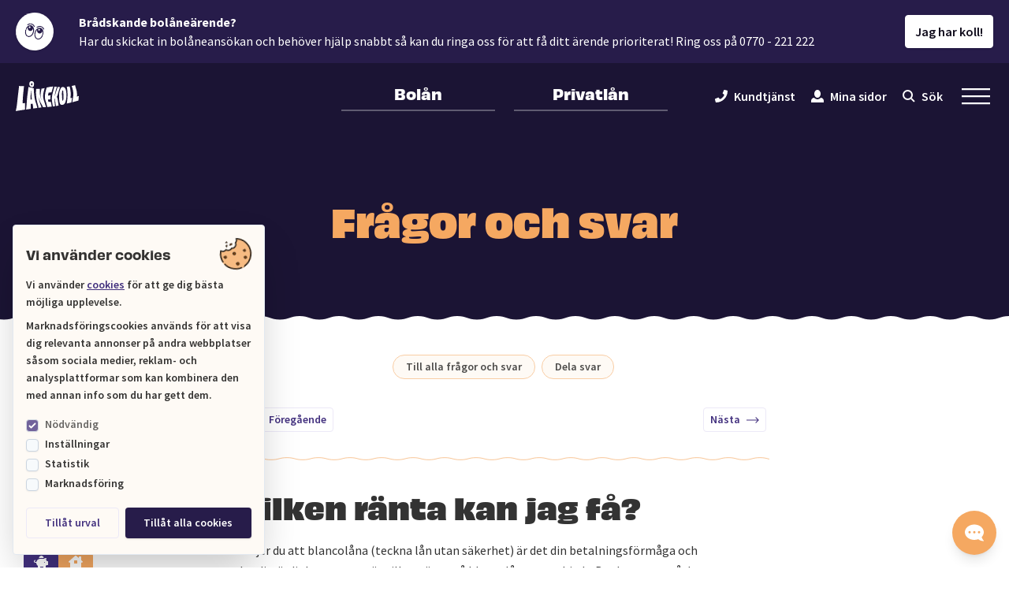

--- FILE ---
content_type: text/html; charset=UTF-8
request_url: https://www.lanekoll.se/fragor-och-svar/vilken-ranta-kan-jag-fa
body_size: 30803
content:
<!DOCTYPE html>
<!--[if lt IE 7]><html id="lanekoll" class="no-js lt-ie9 lt-ie8 lt-ie7" lang="sv"><![endif]-->
<!--[if IE 7]><html id="lanekoll" class="no-js lt-ie9 lt-ie8" lang="sv"> <![endif]-->
<!--[if IE 8]><html id="lanekoll" class="no-js lt-ie9" lang="sv"> <![endif]-->
<!--[if gt IE 8]><!--> <html id="lanekoll" class="no-js" lang="sv"> <!--<![endif]-->

<head>
    
    <meta charset="utf-8">
    <meta http-equiv="X-UA-Compatible" content="IE=edge,chrome=1">
    <meta name="viewport" content="width=device-width, initial-scale=1">
    <meta name="apple-mobile-web-app-title" content="L&aring;nekoll">
    <meta name="application-name" content="L&aring;nekoll">
    <meta name="msapplication-TileColor" content="#41307d">
    <meta name="theme-color" content="#ffffff">

    

    <link rel="preload" href="https://www.lanekoll.se/site/themes/lanekoll/fonts/Adobe/obviously-normal-600.woff2" as="font" type="font/woff2" crossorigin>
    <link rel="preload" href="https://www.lanekoll.se/site/themes/lanekoll/fonts/Adobe/obviously-normal-700.woff2" as="font" type="font/woff2" crossorigin>
    <link rel="preload" href="https://www.lanekoll.se/site/themes/lanekoll/fonts/Adobe/obviously-normal-800.woff2" as="font" type="font/woff2" crossorigin>

    <link rel="preconnect" href="https://fonts.googleapis.com">
    <link rel="preconnect" href="https://www.googletagmanager.com">
    <link rel="preconnect" href="https://www.google-analytics.com">
    <link rel="preconnect" href="https://consentcdn.cookiebot.com">
    <link rel="preconnect" href="https://consent.cookiebot.com">
    <link rel="preconnect" href="https://connect.facebook.net">

            <!-- Google Tag Manager -->
<script data-cookieconsent="ignore">(function(w,d,s,l,i){w[l]=w[l]||[];w[l].push({'gtm.start':
new Date().getTime(),event:'gtm.js'});var f=d.getElementsByTagName(s)[0],
j=d.createElement(s),dl=l!='dataLayer'?'&l='+l:'';j.async=true;j.src=
'https://www.googletagmanager.com/gtm.js?id='+i+dl;f.parentNode.insertBefore(j,f);
})(window,document,'script','dataLayer','GTM-5ZMBD2K');</script>
<!-- End Google Tag Manager -->

    
    



<title>Vilken ränta kan jag få? - Lånekoll</title>
<meta name="description" content="Bankerna ser på den information du lämnat i låneansökan och sammanställer den mot den information som finns på kreditupplysningen. Detta avgör sedan vilken räntenivå de erbjuder. Via Lånekolls samarbetspartners går det att få en nominell ränta på mellan 4,95 % och 26,50 %.">
<link rel="canonical" href="https://www.lanekoll.se/fragor-och-svar/vilken-ranta-kan-jag-fa">




<meta property="og:site_name" content="Lånekoll">
<meta property="og:title" content="Vilken ränta kan jag få?">
<meta property="og:description" content="Bankerna ser på den information du lämnat i låneansökan och sammanställer den mot den information som finns på kreditupplysningen. Detta avgör sedan vilken räntenivå de erbjuder. Via Lånekolls samarbetspartners går det att få en nominell ränta på mellan 4,95 % och 26,50 %.">
<meta property="og:type" content="website">
<meta property="og:locale" content="sv">
<meta property="og:url" content="https://www.lanekoll.se/fragor-och-svar/vilken-ranta-kan-jag-fa">
<meta property="og:image" content="https://www.lanekoll.se/apple-touch-icon.png">

<meta name="twitter:card" content="summary">








<script type="application/ld+json" id="schema">
  {
    "@context": "http://schema.org",
    "@type": "Organization",
    "url": "https://www.lanekoll.se/",
    "name": "Lånekoll",
        "logo": "https://www.lanekoll.se/assets/seo/lanekoll-schema-logo.jpg",
        "sameAs": [
      
    ]
  }
</script>


<script type="application/ld+json" id="breadcrumbs-ld">
  {
    "@context": "http://schema.org",
    "@type": "BreadcrumbList",
    "itemListElement": [
      {
          "@type": "ListItem",
          "position": 1,
          "name": "Frågor & Svar",
          "item": "https://www.lanekoll.se/fragor-och-svar"
        },{
          "@type": "ListItem",
          "position": 2,
          "name": "Vilken ränta kan jag få?",
          "item": "https://www.lanekoll.se/fragor-och-svar/vilken-ranta-kan-jag-fa"
        }
    ]
  }
</script>





    
    <link rel="stylesheet" href="https://www.lanekoll.se/site/themes/lanekoll/css/app.c0f40375765a7aa4e06c.css">

    <link rel="apple-touch-icon" sizes="180x180" href="/apple-touch-icon.png?v=eEvrxrKY34">
    <link rel="icon" type="image/png" sizes="32x32" href="/favicon-32x32.png?v=eEvrxrKY34">
    <link rel="icon" type="image/png" sizes="16x16" href="/favicon-16x16.png?v=eEvrxrKY34">
    <link rel="manifest" href="/site.webmanifest?v=eEvrxrKY34">
    <link rel="mask-icon" href="/safari-pinned-tab.svg?v=eEvrxrKY34" color="#41307d">
    <link rel="shortcut icon" href="/favicon.ico?v=eEvrxrKY34">
</head>


<body class="bg-white text-black text-opacity-80 antialiased overflow-x-hidden font-body ">
            <!-- Google Tag Manager (noscript) -->
<noscript><iframe src="https://www.googletagmanager.com/ns.html?id=GTM-5ZMBD2K"
height="0" width="0" style="display:none;visibility:hidden"></iframe></noscript>
<!-- End Google Tag Manager (noscript) -->

    
    

    <div class="fixed top-0 left-0 right-0 z-50">
    <noscript>
        <div class="py-6 text-center text-sm text-white bg-primary-700 font-semibold w-full">
            <p>Du har inte javascript aktiverat, lycka till med det! &#x1F607;</p>
        </div>
    </noscript>
    <a href="#main-content" class="block text-center text-sm text-white bg-primary-700 font-semibold w-full opacity-0 transition-opacity ease-out duration-200 sr-only focus:opacity-100 focus:not-sr-only focus:py-2 focus:outline-none">Hoppa till huvudinnehåll</a>
</div>


    <div id="app">
            <notice appearance="status" v-cloak>
        <strong>Brådskande bolåneärende?</strong>
        <p>Har du skickat in bolåneansökan och behöver hjälp snabbt så kan du ringa oss för att få ditt ärende prioriterat!  Ring oss på 0770 - 221 222</p>
    </notice>

        <top-header class="sticky top-0 z-40 font-semibold">

    

    <div class="header-component bg-primary-800 text-white content-padding">
        <nav class="mx-auto md:py-4 lg:py-5 flex items-center justify-between" aria-label="Huvudmeny">
            <div class="flex md:grow md:shrink-0 md:w-1/3">
                <div class="w-16 md:w-20">
                    <a
                        href="/"
                        class="header-link text-white hover:text-secondary-500 focus:text-secondary-500 focus:outline-none transition-color duration-200"
                        aria-label="Lånekoll"
                    >
                        <svg
    xmlns="http://www.w3.org/2000/svg"
    viewBox="0 0 500 239"
>
    <path
        fill="currentColor"
        fill-rule="evenodd"
        d="M132.303 23.427c0-.566-.012-1.133.003-1.698.035-1.436-.421-2.739-1.173-3.946-1.093-1.754-2.755-2.53-4.822-2.38-2.004.143-3.036 1.41-3.665 3.158-1.24 3.444-1.372 6.949-.728 10.5.366 2.022 1.606 3.443 3.513 4.283 2.624 1.154 4.686.295 5.682-2.33.929-2.45 1.129-5.01 1.19-7.587m12.3-.72c.122 6.04-.6 11.952-3.043 17.533-.209.475-.42.95-.654 1.411-2.025 4.003-5.334 6.415-10.973 5.994-4.69-.35-8.92-2.011-12.799-4.681-5.306-3.653-8.363-8.708-9.079-15.216-.5-4.527-.588-9.044.412-13.524.524-2.351 1.329-4.598 2.534-6.674 2.426-4.182 6.115-6.447 10.733-7.236 4.562-.779 8.923-.1 13.102 1.923 3.213 1.554 5.562 4.023 7.234 7.164 1.553 2.918 2.48 6.047 2.529 9.402.02 1.301.003 2.602.003 3.903m260.442 23.529c1.483 8.399 2.646 16.84 3.515 25.325.88 8.59 1.507 17.198 1.714 25.83.269 11.27.192 22.54-.591 33.791-.48 6.907-.944 13.82-1.71 20.697-.885 7.957-2.097 15.876-3.154 23.815-.113.85-.128 1.715-.203 2.769 12.313-2.872 24.408-5.727 36.319-8.82l5.22-36.92-12.448 3.371c1.73-16.01 2.703-31.825 1.624-47.696-1.08-15.881-4.365-31.367-8.42-46.859l-22.023 3.236c.059.559.078 1.015.157 1.46m79.877 75.412c.556-8.003.756-16.006.284-24.023-.414-7.026-1.353-13.973-2.735-20.87-1.514-7.566-3.929-14.881-6.179-22.24-1.931-6.318-4.003-12.588-4.979-19.154-.149-1.005-.55-1.972-.864-3.051-9.186 1.935-18.221 3.84-27.371 5.769.219.626.392 1.16.59 1.687 2.91 7.745 5.532 15.582 7.643 23.587 2.919 11.063 4.622 22.303 5.018 33.735.227 6.56.037 13.109-.497 19.655-.597 7.317-1.553 14.587-2.689 21.834-1.273 8.12-2.587 16.233-3.868 24.35-.248 1.576-.416 3.163-.624 4.767 2.482-.127 47.079-12.466 48.5-13.358.948-12.023 1.889-23.99 2.85-36.206l-15.082 4.502c0-.472-.015-.73.003-.984m-207.969-9.537c-7.276 1.1-14.288 2.113-21.392 2.917 0-.387-.03-.595.004-.79.673-3.794 1.282-7.602 2.054-11.376.688-3.367 1.563-6.695 2.343-10.044.168-.723.467-1.16 1.316-1.251 4.55-.494 9.088-1.08 13.638-1.572 2.737-.295 5.486-.477 8.342-.719 4.093-15.468 9.513-30.554 13.666-46.192-.67 0-1.185-.013-1.698.002-3.069.093-6.138.158-9.206.297-4.838.218-9.655.771-14.383 1.78-8.534 1.822-17.021 3.867-25.537 5.776-1.064.237-1.525.779-1.797 1.804-1.39 5.234-2.876 10.442-4.282 15.672-3.91 14.55-7.37 29.187-8.747 44.245-.868 9.5-.653 18.952.942 28.357 1.186 6.998 3.137 13.808 5.332 20.547 2.676 8.217 5.444 16.402 7.54 24.797 1.526 6.111 3.138 12.201 4.723 18.298.125.482.333.942.531 1.497l35.46-3.409c-1.014-6.627-2.54-12.941-3.988-19.275-1.456-6.372-2.785-12.773-4.183-19.226-6.16.554-12.192 1.258-18.324 1.496-1.715-6.34-3.219-12.589-4.099-19.22l19.162-1.386c-.62-11.147.313-22.046 2.583-33.025m101.299 5.597c-.455-9.825-.777-18.234-1.263-26.634-.235-4.062-.718-8.112-1.22-12.15-.157-1.264-.659-2.51-1.157-3.692-.474-1.128-1.441-1.502-2.611-1.353-1.398.177-2.316 1.052-2.76 2.337-.607 1.76-1.178 3.561-1.505 5.395-1.69 9.46-1.802 19.026-1.36 28.594.457 9.916 1.122 19.822 1.703 29.733.171 2.92.286 5.848.576 8.755.164 1.648.48 3.317 1 4.877.58 1.747 2.096 2.291 3.647 1.382.74-.432 1.43-1.173 1.846-1.948.578-1.078.97-2.293 1.28-3.494 1.472-5.743 1.92-11.637 2.015-17.544.084-5.223-.131-10.45-.191-14.258m-35.174 5.3c.203-6.824.252-13.567.648-20.29.366-6.213 1.531-12.332 3.012-18.378 2.137-8.724 4.867-17.237 8.985-25.24 1.495-2.905 3.218-5.662 5.436-8.08 3.509-3.828 7.868-5.128 12.94-4.821 8.036.487 13.545 4.819 17.667 11.39 2.778 4.43 4.421 9.338 5.73 14.361 1.701 6.53 2.645 13.192 3.249 19.912 1.148 12.79.91 25.583.183 38.378-.63 11.122-2.484 22.021-6.068 32.587-1.549 4.57-3.404 9-5.918 13.13-4.173 6.859-10.056 11.218-17.981 12.663-2.592.472-5.18.802-7.806.491-5.022-.595-8.64-3.32-11.173-7.63-2.118-3.604-3.342-7.557-4.306-11.597-1.906-7.983-2.899-16.107-3.43-24.282-.493-7.55-.789-15.112-1.168-22.594m-35.889-79.93c-.24.737-.435 1.267-.588 1.81-3.897 13.76-7.84 27.505-11.665 41.285-3.537 12.74-6.586 25.588-7.989 38.787a143.02 143.02 0 00-.391 25.753c.606 8.16 1.801 16.246 3.214 24.301 1.34 7.64 2.601 15.293 3.9 22.94.197 1.163.403 2.324.622 3.586 5.65-.546 11.146-1.062 16.743-1.96-.26-2.591-.523-5.017-.743-7.448-.88-9.7-1.792-19.4-2.603-29.106a233.71 233.71 0 01-.806-22.645c.006-.507.067-1.013.104-1.534.375-.073.621-.149.87-.162.241-.011.487.041.866.079.73 3.553 1.518 7.051 2.162 10.577 1.111 6.093 2.204 12.19 3.178 18.306 1.171 7.35 2.205 14.721 3.308 22.082.301 2.006.51 4.04.993 6 .505 2.053 1.532 2.595 3.553 2.218 5.305-.99 10.609-1.992 15.91-3.002.44-.083.864-.253 1.337-.395-.39-3.083-.76-6.072-1.144-9.058-.779-6.041-1.509-12.09-2.363-18.12a1144.29 1144.29 0 00-3.258-21.62c-.578-3.593-1.27-7.178-2.14-10.707-.731-2.957-2.061-5.672-4.442-7.71-.262-.224-.504-.476-.775-.733 3.475-5.652 5.494-11.823 7.201-18.113 1.118-4.116 2.141-8.258 3.234-12.38 4.217-15.901 9.305-31.521 14.709-47.04.182-.524.356-1.05.584-1.725l-17.706-1.488c-.202.532-.392 1.009-.564 1.492-.996 2.79-1.984 5.583-2.98 8.372-3.67 10.28-7.465 20.516-10.523 31.011-2.37 8.138-4.77 16.268-7.176 24.395-.59 1.994-1.257 3.965-1.886 5.948-.182.577-.389 1.106-1.373.771 1.52-12.315 4.013-24.478 6.74-36.59 2.742-12.183 6.576-24.06 10.274-36.313l-18.387-1.863M201.643 202.295a2472.13 2472.13 0 00-8.373-23.937c-2.12-5.963-4.212-11.932-5.683-18.094-.963-4.035-1.857-8.086-2.796-12.127-1.758-7.576-3.529-15.15-5.282-22.728-.066-.288-.009-.604-.009-.906l.302-.042c.176.575.356 1.148.525 1.724.567 1.943 1.046 3.915 1.708 5.824 2.6 7.496 5.255 14.971 7.89 22.454 1.827 5.188 3.725 10.351 6.372 15.194 3.484 6.375 7.08 12.691 10.514 19.093 3.065 5.714 5.976 11.51 8.947 17.275.4.774.749 1.574 1.138 2.4 7.733-.667 15.36-1.327 23.104-1.996-.233-.724-.385-1.213-.546-1.699-2.33-7.094-4.833-14.138-6.945-21.297-2.363-8.008-4.713-16.015-7.447-23.908-2.054-5.933-3.868-11.94-5.283-18.06a100.984 100.984 0 01-2.605-22.367c-.028-6.399.581-12.74 1.499-19.067 1.148-7.915 2.788-15.728 4.796-23.463 1.72-6.625 3.569-13.217 5.355-19.825.128-.471.468-.948.122-1.358l-24.931 4.748c-.085.333-.21.728-.284 1.132-1.418 7.648-2.948 15.277-4.21 22.95-1.468 8.917-2.348 17.9-2.362 26.954-.01 7.186.619 14.3 2.23 21.314 1.36 5.92 3.165 11.707 5.228 17.417.167.461.292.936.437 1.405l-.31.13c-.201-.332-.443-.649-.597-1.002-.434-.998-.83-2.013-1.245-3.02-4.13-10.048-7.48-20.338-9.689-30.984-1.552-7.48-2.462-15.043-2.876-22.666-.547-10.07-.3-20.13.507-30.178.053-.657.006-1.322.006-1.967-4.841.11-9.613.39-14.376.282-4.754-.106-9.5-.6-14.3-.926-.095.594-.206 1.154-.27 1.718a314.207 314.207 0 00-1.706 21.095c-.556 12.066.097 24.07 1.488 36.048.849 7.318 1.824 14.62 2.66 21.94.8 7.026 2.135 13.945 4.012 20.756 2.108 7.649 4.335 15.266 6.476 22.906 2.159 7.699 3.927 15.485 5.02 23.412.154 1.112.334 2.22.522 3.459l23.457-2.573c-.782-2.676-1.383-5.093-2.19-7.44M26.009 39.2c-.314 3.11-.588 6.225-.94 9.331a5399.106 5399.106 0 01-2.972 25.776c-.737 6.26-1.539 12.513-2.287 18.772-.786 6.57-1.551 13.14-2.31 19.714a3859.226 3859.226 0 00-2.072 18.327c-.59 5.333-1.14 10.671-1.715 16.007-.765 7.097-1.531 14.195-2.306 21.29-.463 4.248-.873 8.502-1.431 12.737-.812 6.145-1.72 12.277-2.614 18.412-.556 3.813-1.02 7.647-1.773 11.422-1.741 8.732-3.634 17.435-5.458 26.151-.08.381-.08.78-.131 1.323 24.48-3.932 48.802-7.84 73.278-11.77l.568-52.369-19.127 2.223c0-.778-.005-1.39.001-2 .13-12.983.61-25.953 1.36-38.911.353-6.087.828-12.168 1.332-18.244.518-6.232 1.113-12.457 1.721-18.68.635-6.482 1.323-12.958 1.994-19.437.676-6.53 1.362-13.059 2.037-19.59.59-5.7 1.17-11.402 1.751-17.104.088-.86.16-1.721.252-2.705-13.11-1.039-26.028-1.435-38.993-1.413-.079.346-.144.54-.165.738m95.58 31.57c-.105.843-.2 1.432-.25 2.025-.434 5.322-.846 10.647-1.291 15.968-.774 9.261-1.622 18.516-2.335 27.78-.71 9.225-.843 18.474-.774 27.725.004.45.066.898.115 1.527l10.638.359c-.486-4.111-.948-8.083-1.427-12.052-.898-7.445-1.399-14.923-1.734-22.416-.2-4.464-.455-8.926-.723-13.386-.336-5.587-.738-11.17-1.062-16.758-.175-3.025-.24-6.057-.373-9.084-.023-.525.08-1.13-.784-1.689m-20.763-24.615c14.223 2.87 28.064 7.06 42.154 10.669 0 .677.008 1.238-.001 1.8-.198 11.092.157 22.171 1.243 33.204.88 8.949 2.1 17.863 3.204 26.788.575 4.643 1.21 9.28 1.84 13.916 1.244 9.137 3.32 18.087 6.033 26.878 2.495 8.083 5.14 16.119 7.68 24.187 2.917 9.262 5.523 18.61 7.425 28.15.11.56.214 1.12.365 1.907-5.47.867-10.939 1.43-16.381 2.183-5.465.756-10.935 1.468-16.631 2.23-.157-12.813-1.6-25.378-3.651-38.097l-15.488.966c.448 13.29.484 26.433.302 39.759-12.429 1.815-24.794 3.62-37.382 5.46.232-1.851.455-3.528.649-5.208.696-6.044 1.458-12.083 2.05-18.137.76-7.765 1.411-15.541 2.049-23.318.494-6.014.874-12.037 1.34-18.054.557-7.157 1.104-14.315 1.747-21.465a809.998 809.998 0 011.953-19.405c.784-6.87 1.69-13.727 2.587-20.584 1.271-9.691 2.636-19.37 3.864-29.067 1.005-7.944 1.868-15.907 2.801-23.86.028-.247.13-.484.248-.902"
    />
</svg>

                    </a>
                </div>
            </div>

            <div class="flex md:grow md:shrink-0 md:w-1/3 ml-auto">
                <div class="text-sm md:text-base lg:text-lg flex grow mx-auto max-w-lg">
                    <a
                        href="/bolan"
                        class="
                            header-link grow font-obviously font-bold py-4 md:pt-0 text-center border-white border-opacity-30 transition-colors ease-out duration-200
                            hover:text-secondary-500 hover:border-secondary-500 hover:outline-none focus:text-secondary-500 focus:border-secondary-500 focus:outline-none
                            w-1/2 md:px-6 md:pb-2 md:border-b-2 mr-6
                                                    ">
                        Bolån
                    </a>

                    <a
                        href="/privatlan"
                        class="
                            header-link grow font-obviously font-bold py-4 md:pt-0 text-center border-white border-opacity-30 transition-colors ease-out duration-200
                            hover:text-secondary-500 hover:border-secondary-500 hover:outline-none focus:text-secondary-500 focus:border-secondary-500 focus:outline-none
                            w-1/2 md:px-6 md:pb-2 md:border-b-2
                                                    ">
                        Privatlån
                    </a>
                </div>
            </div>

            <div class="flex md:grow md:shrink-0 md:w-1/3">
                <div class="flex ml-auto">
                    <div class="hidden invisible xl:flex xl:visible xl:items-center">
                        <a
                            href="/kundtjanst"
                            class="header-link inline-flex items-center transition-color duration-200 ease-out hover:text-secondary-500 focus:text-secondary-500 focus:outline-none mr-5"
                        >
                            <svg
                                class="font-sized mr-2"
                                xmlns="http://www.w3.org/2000/svg"
                                viewBox="0 0 512 512"
                            >
                                <path fill="currentColor" d="M493.4 24.6l-104-24c-11.3-2.6-22.9 3.3-27.5 13.9l-48 112c-4.2 9.8-1.4 21.3 6.9 28l60.6 49.6c-36 76.7-98.9 140.5-177.2 177.2l-49.6-60.6c-6.8-8.3-18.2-11.1-28-6.9l-112 48C3.9 366.5-2 378.1.6 389.4l24 104C27.1 504.2 36.7 512 48 512c256.1 0 464-207.5 464-464 0-11.2-7.7-20.9-18.6-23.4z" />
                            </svg>
                            <span class="">Kundtjänst</span>
                        </a>

                        <a
                            href="https://minasidor.lanekoll.se"
                            class="header-link inline-flex items-center transition-color duration-200 ease-out hover:text-secondary-500 focus:text-secondary-500 focus:outline-none mr-5"
                        >
                            <svg
                                class="font-sized mr-2"
                                xmlns="http://www.w3.org/2000/svg"
                                viewBox="0 0 16 16"
                            >
                                <path fill="currentColor" d="M8 0C5.8 0 4 2.24 4 5s1.8 5 4 5 4-2.24 4-5-1.8-5-4-5zM3.82 10C1.7 10.1 0 11.84 0 14v2h16v-2c0-2.16-1.68-3.9-3.82-4-1.08 1.22-2.56 2-4.18 2-1.62 0-3.1-.78-4.18-2z" />
                            </svg>
                            <span>Mina sidor</span>
                        </a>

                        <search-trigger :active="false"></search-trigger>
                    </div>

                    <menu-trigger></menu-trigger>
                </div>
            </div>
        </nav>
    </div>

    <menu-fold-out
        my-pages-url="https://minasidor.lanekoll.se"
        v-cloak
    >
        <template v-slot:secondary>
            <div class="hidden invisible lg:block lg:visible">
                <a
                    href="/kundtjanst"
                    class="inline-flex items-baseline ml-4 transition-color duration-300 ease-out hover:text-secondary-500 focus:text-secondary-500 focus:outline-none"
                >
                    <icon-phone class="self-center font-sized mr-2"></icon-phone>
                    <span class="">Kundtjänst</span>
                </a>
                <a
                    href="https://minasidor.lanekoll.se"
                    class="inline-flex items-baseline ml-8 transition-color duration-300 ease-out hover:text-secondary-500 focus:text-secondary-500 focus:outline-none"
                >
                    <icon-user class="self-center font-sized mr-2"></icon-user>
                    <span>Mina sidor</span>
                </a>
            </div>
        </template>

        <div class="sm:flex sm:flex-wrap p-6 pb-40 sm:p-12 md:p-16 lg:px-24">
                            <div class="w-full sm:w-1/2 mb-8 sm:mb-12 sm:px-6">
    <h3 class="text-2xl mb-2 sm:mb-4">
        Bolån
    </h3>

        <ul class="font-semibold text-lg">
                    <li class="mb-1">
                <a
                    href="/bolan"
                    class="
                        block border-b-2 border-primary-400 py-2 px-4 lg:inline lg:border-transparent lg:p-0 transition-color duration-300 ease-out hover:text-secondary-500 focus:text-secondary-500 focus:outline-none
                                            "
                >Bolån</a>

                
            </li>
                    <li class="mb-1">
                <a
                    href="/bolan/lanelofte"
                    class="
                        block border-b-2 border-primary-400 py-2 px-4 lg:inline lg:border-transparent lg:p-0 transition-color duration-300 ease-out hover:text-secondary-500 focus:text-secondary-500 focus:outline-none
                                            "
                >Lånelöfte</a>

                
            </li>
                    <li class="mb-1">
                <a
                    href="/bolan/kopa-bostad"
                    class="
                        block border-b-2 border-primary-400 py-2 px-4 lg:inline lg:border-transparent lg:p-0 transition-color duration-300 ease-out hover:text-secondary-500 focus:text-secondary-500 focus:outline-none
                                            "
                >Köpa bostad</a>

                
            </li>
                    <li class="mb-1">
                <a
                    href="/bolan/flytta-bolan"
                    class="
                        block border-b-2 border-primary-400 py-2 px-4 lg:inline lg:border-transparent lg:p-0 transition-color duration-300 ease-out hover:text-secondary-500 focus:text-secondary-500 focus:outline-none
                                            "
                >Flytta bolån</a>

                
            </li>
                    <li class="mb-1">
                <a
                    href="/bolan/samla-lan-med-bolanet"
                    class="
                        block border-b-2 border-primary-400 py-2 px-4 lg:inline lg:border-transparent lg:p-0 transition-color duration-300 ease-out hover:text-secondary-500 focus:text-secondary-500 focus:outline-none
                                            "
                >Samla lån med bolånet</a>

                
            </li>
                    <li class="mb-1">
                <a
                    href="/bolan/bolanekalkylator"
                    class="
                        block border-b-2 border-primary-400 py-2 px-4 lg:inline lg:border-transparent lg:p-0 transition-color duration-300 ease-out hover:text-secondary-500 focus:text-secondary-500 focus:outline-none
                                            "
                >Bolånekalkylator</a>

                
            </li>
                    <li class="mb-1">
                <a
                    href="/bolan/hur-mycket-far-jag-lana"
                    class="
                        block border-b-2 border-primary-400 py-2 px-4 lg:inline lg:border-transparent lg:p-0 transition-color duration-300 ease-out hover:text-secondary-500 focus:text-secondary-500 focus:outline-none
                                            "
                >Hur mycket får jag låna?</a>

                
            </li>
        
    </ul>

</div>

                            <div class="w-full sm:w-1/2 mb-8 sm:mb-12 sm:px-6">
    <h3 class="text-2xl mb-2 sm:mb-4">
        Privatlån
    </h3>

        <ul class="font-semibold text-lg">
                    <li class="mb-1">
                <a
                    href="/privatlan"
                    class="
                        block border-b-2 border-primary-400 py-2 px-4 lg:inline lg:border-transparent lg:p-0 transition-color duration-300 ease-out hover:text-secondary-500 focus:text-secondary-500 focus:outline-none
                                            "
                >Privatlån</a>

                
            </li>
                    <li class="mb-1">
                <a
                    href="/privatlan/lana-pengar"
                    class="
                        block border-b-2 border-primary-400 py-2 px-4 lg:inline lg:border-transparent lg:p-0 transition-color duration-300 ease-out hover:text-secondary-500 focus:text-secondary-500 focus:outline-none
                                            "
                >Låna pengar</a>

                
            </li>
                    <li class="mb-1">
                <a
                    href="/privatlan/samla-lan"
                    class="
                        block border-b-2 border-primary-400 py-2 px-4 lg:inline lg:border-transparent lg:p-0 transition-color duration-300 ease-out hover:text-secondary-500 focus:text-secondary-500 focus:outline-none
                                            "
                >Samla lån</a>

                
            </li>
                    <li class="mb-1">
                <a
                    href="/privatlan/billan"
                    class="
                        block border-b-2 border-primary-400 py-2 px-4 lg:inline lg:border-transparent lg:p-0 transition-color duration-300 ease-out hover:text-secondary-500 focus:text-secondary-500 focus:outline-none
                                            "
                >Billån</a>

                
            </li>
                    <li class="mb-1">
                <a
                    href="/privatlan/privatlanekalkylator"
                    class="
                        block border-b-2 border-primary-400 py-2 px-4 lg:inline lg:border-transparent lg:p-0 transition-color duration-300 ease-out hover:text-secondary-500 focus:text-secondary-500 focus:outline-none
                                            "
                >Privatlånekalkylator</a>

                
            </li>
        
    </ul>

</div>

                            <div class="w-full sm:w-1/2 mb-8 sm:mb-12 sm:px-6">
    <h3 class="text-2xl mb-2 sm:mb-4">
        Skaffa koll
    </h3>

        <ul class="font-semibold text-lg">
                    <li class="mb-1">
                <a
                    href="/blogg"
                    class="
                        block border-b-2 border-primary-400 py-2 px-4 lg:inline lg:border-transparent lg:p-0 transition-color duration-300 ease-out hover:text-secondary-500 focus:text-secondary-500 focus:outline-none
                                            "
                >Blogg</a>

                
            </li>
                    <li class="mb-1">
                <a
                    href="/bolan/basta-bolanerantan"
                    class="
                        block border-b-2 border-primary-400 py-2 px-4 lg:inline lg:border-transparent lg:p-0 transition-color duration-300 ease-out hover:text-secondary-500 focus:text-secondary-500 focus:outline-none
                                            "
                >Bästa bolåneräntan</a>

                
            </li>
                    <li class="mb-1">
                <a
                    href="/kreditkort"
                    class="
                        block border-b-2 border-primary-400 py-2 px-4 lg:inline lg:border-transparent lg:p-0 transition-color duration-300 ease-out hover:text-secondary-500 focus:text-secondary-500 focus:outline-none
                                            "
                >Få koll på kreditkort</a>

                
            </li>
                    <li class="mb-1">
                <a
                    href="/ordlista"
                    class="
                        block border-b-2 border-primary-400 py-2 px-4 lg:inline lg:border-transparent lg:p-0 transition-color duration-300 ease-out hover:text-secondary-500 focus:text-secondary-500 focus:outline-none
                                            "
                >Ordlista</a>

                
            </li>
                    <li class="mb-1">
                <a
                    href="/fragor-och-svar"
                    class="
                        block border-b-2 border-primary-400 py-2 px-4 lg:inline lg:border-transparent lg:p-0 transition-color duration-300 ease-out hover:text-secondary-500 focus:text-secondary-500 focus:outline-none
                        border-secondary-500 lg:border-secondary-500                    "
                >Frågor & Svar</a>

                
            </li>
        
    </ul>

</div>

                            <div class="w-full sm:w-1/2 mb-8 sm:mb-12 sm:px-6">
    <h3 class="text-2xl mb-2 sm:mb-4">
        Övriga tjänster
    </h3>

        <ul class="font-semibold text-lg">
                    <li class="mb-1">
                <a
                    href="/livforsakring"
                    class="
                        block border-b-2 border-primary-400 py-2 px-4 lg:inline lg:border-transparent lg:p-0 transition-color duration-300 ease-out hover:text-secondary-500 focus:text-secondary-500 focus:outline-none
                                            "
                >Lånekoll Livförsäkring</a>

                
            </li>
                    <li class="mb-1">
                <a
                    href="/privatlan/lanekoll-trygghetsforsakring"
                    class="
                        block border-b-2 border-primary-400 py-2 px-4 lg:inline lg:border-transparent lg:p-0 transition-color duration-300 ease-out hover:text-secondary-500 focus:text-secondary-500 focus:outline-none
                                            "
                >Lånekoll Trygghetsförsäkring</a>

                
            </li>
                    <li class="mb-1">
                <a
                    href="/lexly"
                    class="
                        block border-b-2 border-primary-400 py-2 px-4 lg:inline lg:border-transparent lg:p-0 transition-color duration-300 ease-out hover:text-secondary-500 focus:text-secondary-500 focus:outline-none
                                            "
                >Juristhjälp – Kostnadsfritt via Lånekoll!</a>

                
            </li>
        
    </ul>

</div>

                            <div class="w-full sm:w-1/2 mb-8 sm:mb-12 sm:px-6">
    <h3 class="text-2xl mb-2 sm:mb-4">
        Företaget
    </h3>

        <ul class="font-semibold text-lg">
                    <li class="mb-1">
                <a
                    href="/kundtjanst"
                    class="
                        block border-b-2 border-primary-400 py-2 px-4 lg:inline lg:border-transparent lg:p-0 transition-color duration-300 ease-out hover:text-secondary-500 focus:text-secondary-500 focus:outline-none
                                            "
                >Kundtjänst</a>

                
            </li>
                    <li class="mb-1">
                <a
                    href="/om-lanekoll"
                    class="
                        block border-b-2 border-primary-400 py-2 px-4 lg:inline lg:border-transparent lg:p-0 transition-color duration-300 ease-out hover:text-secondary-500 focus:text-secondary-500 focus:outline-none
                                            "
                >Om oss</a>

                
            </li>
                    <li class="mb-1">
                <a
                    href="/press"
                    class="
                        block border-b-2 border-primary-400 py-2 px-4 lg:inline lg:border-transparent lg:p-0 transition-color duration-300 ease-out hover:text-secondary-500 focus:text-secondary-500 focus:outline-none
                                            "
                >Press</a>

                
            </li>
                    <li class="mb-1">
                <a
                    href="/karriar"
                    class="
                        block border-b-2 border-primary-400 py-2 px-4 lg:inline lg:border-transparent lg:p-0 transition-color duration-300 ease-out hover:text-secondary-500 focus:text-secondary-500 focus:outline-none
                                            "
                >Karriär</a>

                
            </li>
                    <li class="mb-1">
                <a
                    href="/integritetsskyddspolicy"
                    class="
                        block border-b-2 border-primary-400 py-2 px-4 lg:inline lg:border-transparent lg:p-0 transition-color duration-300 ease-out hover:text-secondary-500 focus:text-secondary-500 focus:outline-none
                                            "
                >Integritetsskyddspolicy</a>

                
            </li>
                    <li class="mb-1">
                <a
                    href="/koll-pa-cookies"
                    class="
                        block border-b-2 border-primary-400 py-2 px-4 lg:inline lg:border-transparent lg:p-0 transition-color duration-300 ease-out hover:text-secondary-500 focus:text-secondary-500 focus:outline-none
                                            "
                >Koll på Cookies</a>

                
            </li>
                    <li class="mb-1">
                <a
                    href="/sitemap"
                    class="
                        block border-b-2 border-primary-400 py-2 px-4 lg:inline lg:border-transparent lg:p-0 transition-color duration-300 ease-out hover:text-secondary-500 focus:text-secondary-500 focus:outline-none
                                            "
                >Sitemap</a>

                
            </li>
        
    </ul>

</div>

            
        </div>
    </menu-fold-out>

    

</top-header>


        <main id="main-content">
            <div class="relative bg-primary-800 content-padding py-12 md:py-20 text-white text-center">
    


    <p class="h2 relative text-secondary-500">
        Frågor och svar
    </p>

    <div class="divider-wave divider-wave-white bottom-0 rotate-180"></div>
</div>


<div class="content-padding mt-6 md:mt-10">
    <div class="max-w-2xl mx-auto mb-16 relative">

        <div class="meta">
    <div class="flex flex-wrap justify-center -mx-1">
        <a href="https://www.lanekoll.se/fragor-och-svar" class="pill pill-sm m-1">
            Till alla frågor och svar
        </a>
        <social-media-buttons class="m-1" description="Bankerna ser på den information du lämnat i låneansökan och sammanställer den mot den information som finns på kreditupplysningen. Detta avgör sedan vilken räntenivå de erbjuder. Via Lånekolls samarbetspartners går det att få en nominell ränta på mellan 4,95 % och 26,50 %." button-text="Dela svar"></social-media-buttons>
    </div>

    <div class="flex flex-wrap md:flex-nowrap items-center justify-center md:justify-between text-sm text-center text-black text-opacity-50 mt-4 md:mt-8">

        <div class="w-full md:w-auto flex flex-wrap items-center justify-center mb-4 md:mb-0 md:mx-4 content-styles">
            <div class="mx-1">
                
                            </div>
        </div>

                <div class="flex w-1/2 md:w-1/3 md:order-first">
            
                            <a href="/fragor-och-svar/vilken-laneformedlare-ar-bast-i-sverige" class="btn btn-ghost btn-xs flex items-center mx-1" rel="previous">
                    <svg
                        class="w-4 h-4 mr-2 rotate-180"
                        xmlns="http://www.w3.org/2000/svg"
                        viewBox="0 0 29 14"
                    >
                        <path
                            fill="currentColor"
                            fill-rule="evenodd"
                            d="M20.3 12.7l5-4.8H0V6.1h25.3l-5-4.8L21.6 0 29 7l-7.4 7z"
                        />
                    </svg>
                    Föregående
                </a>
            
        </div>
        

                <div class="flex w-1/2 md:w-1/3 justify-end">
            
                            <a href="/fragor-och-svar/vad-far-jag-for-ranta" class="btn btn-ghost btn-xs flex items-center mx-1" rel="next">
                    Nästa
                    <svg
                        class="w-4 h-4 ml-2"
                        xmlns="http://www.w3.org/2000/svg"
                        viewBox="0 0 29 14"
                    >
                        <path
                            fill="currentColor"
                            fill-rule="evenodd"
                            d="M20.3 12.7l5-4.8H0V6.1h25.3l-5-4.8L21.6 0 29 7l-7.4 7z"
                        />
                    </svg>
                </a>
            
        </div>
        
    </div>

    <hr class="hr-wave-orange my-6 md:my-8">
</div>


        <div class="relative">
            
                            <article class="toc-content mt-4 md:mt-8">
                    <div class="content-styles content-spacing flow-root ">
                        <h1>Vilken ränta kan jag få?</h1>
                        <p>Väljer du att blancolåna (teckna lån utan säkerhet) är det din betalningsförmåga och kreditvärdighet som avgör vilken ränta på blancolån som erbjuds.  Bankerna ser på den information du lämnat i låneansökan och sammanställer den mot den information som finns på kreditupplysningen. Detta avgör sedan vilken räntenivå de erbjuder. Därmed avgör bland annat om du har andra lån eller krediter, om du har betalningsanmärkning samt nivån på din inkomst.</p><p>Det kan därför finnas en fördel att se över sin kreditvärdighet och, om möjligt, påverka den för at få blancolån med låg ränta. Via Lånekolls samarbetspartners går det att få en nominell ränta på mellan 4,95 % och 26,50 %. Välkommen att jämföra banker och hitta bästa blancolån utifrån flera olika lånealternativ.</p>
                    </div>
                    <hr class="hr-wave-orange my-8 md:my-12">

<footer>
    <div class="max-w-md mx-auto text-center">
                    <div class="h-32 w-32 flex items-center justify-center mx-auto rounded-full shadow bg-primary-500">
                <div class="w-24 text-secondary-500">
                    <lanekoll-logo></lanekoll-logo>
                </div>
            </div>
            <p class="text-sm mt-4">Lånekoll är experter på lån och krediter. Vår uppgift är att vara experten på våra kunders sida.</p>
            </div>
</footer>



                </article>
                    </div>
    </div>
</div>

<script type="application/ld+json">
    {
        "@context":"https://schema.org",
        "@type":"Question",
        "name":"Vilken r&auml;nta kan jag f&aring;?",
        "acceptedAnswer":
            {
                "@type":"Answer",
                "text":"V&auml;ljer du att blancol&aring;na (teckna l&aring;n utan s&auml;kerhet) &auml;r det din betalningsf&ouml;rm&aring;ga och kreditv&auml;rdighet som avg&ouml;r vilken r&auml;nta p&aring; blancol&aring;n som erbjuds.  Bankerna ser p&aring; den information du l&auml;mnat i l&aring;neans&ouml;kan och sammanst&auml;ller den mot den information som finns p&aring; kreditupplysningen. Detta avg&ouml;r sedan vilken r&auml;nteniv&aring; de erbjuder. D&auml;rmed avg&ouml;r bland annat om du har andra l&aring;n eller krediter, om du har betalningsanm&auml;rkning samt niv&aring;n p&aring; din inkomst.Det kan d&auml;rf&ouml;r finnas en f&ouml;rdel att se &ouml;ver sin kreditv&auml;rdighet och, om m&ouml;jligt, p&aring;verka den f&ouml;r at f&aring; blancol&aring;n med l&aring;g r&auml;nta. Via L&aring;nekolls samarbetspartners g&aring;r det att f&aring; en nominell r&auml;nta p&aring; mellan 4,95 % och 26,50 %. V&auml;lkommen att j&auml;mf&ouml;ra banker och hitta b&auml;sta blancol&aring;n utifr&aring;n flera olika l&aring;nealternativ.",
                "datePublished": "",
                "dateModified": "2026-01-20"
            }
    }
</script>

<div class="relative pointer-events-none">
    <div class="sm:fixed sm:left-0 sm:right-0 sm:bottom-0 z-10">
        <div class="content-padding bg-gray-200 sm:bg-transparent">
            <div class="container mx-auto relative">
                <div class="
                    pb-20 pt-8 flex gap-4 items-center justify-center
                    sm:flex-col sm:items-start sm:py-0 sm:inline-flex sm:translate-x-1/2 sm:-rotate-90 sm:origin-bottom-left
                ">
                    <a href="/privatlan" class="pointer-events-auto transition duration-500 ease-out rounded-full inline-flex items-center gap-x-4 py-2.5 px-5 bg-primary-500 hover:bg-primary-400 text-white sm:rounded-l-none sm:w-full sm:justify-end sm:-translate-x-40 sm:hover:translate-x-0 sm:hover:bg-primary-500">
                        <p class="font-semibold">Ansök om privatlån</p>

                        <svg role="img" xmlns="http://www.w3.org/2000/svg" viewBox="0 0 576 512" class="font-sized sm:rotate-90">
                            <path fill="currentColor" d="M560 224h-29.5c-8.8-20-21.6-37.7-37.4-52.5L512 96h-32c-29.4 0-55.4 13.5-73 34.3-7.6-1.1-15.1-2.3-23-2.3H256c-77.4 0-141.9 55-156.8 128H56c-14.8 0-26.5-13.5-23.5-28.8C34.7 215.8 45.4 208 57 208h1c3.3 0 6-2.7 6-6v-20c0-3.3-2.7-6-6-6-28.5 0-53.9 20.4-57.5 48.6C-3.9 258.8 22.7 288 56 288h40c0 52.2 25.4 98.1 64 127.3V496c0 8.8 7.2 16 16 16h64c8.8 0 16-7.2 16-16v-48h128v48c0 8.8 7.2 16 16 16h64c8.8 0 16-7.2 16-16v-80.7c11.8-8.9 22.3-19.4 31.3-31.3H560c8.8 0 16-7.2 16-16V240c0-8.8-7.2-16-16-16zm-128 64c-8.8 0-16-7.2-16-16s7.2-16 16-16 16 7.2 16 16-7.2 16-16 16zM256 96h128c5.4 0 10.7.4 15.9.8 0-.3.1-.5.1-.8 0-53-43-96-96-96s-96 43-96 96c0 2.1.5 4.1.6 6.2 15.2-3.9 31-6.2 47.4-6.2z"></path>
                        </svg>
                    </a>

                    <a href="/bolan" class="pointer-events-auto transition duration-500 ease-out rounded-full inline-flex items-center gap-4 py-2.5 px-5 bg-secondary-500 hover:bg-secondary-400 text-white sm:rounded-l-none sm:w-full sm:justify-end sm:-translate-x-40 sm:hover:translate-x-0 sm:hover:bg-secondary-500">
                        <p class="font-semibold">Ansök om bolån</p>

                        <svg role="img" xmlns="http://www.w3.org/2000/svg" viewBox="0 0 576 512" class="font-sized sm:rotate-90">
                            <path fill="currentColor" d="M570.69,236.27,512,184.44V48a16,16,0,0,0-16-16H432a16,16,0,0,0-16,16V99.67L314.76,10.3C308.48,4.61,296.51,0,288,0s-20.45,4.61-26.73,10.3l-256,226a16,16,0,0,0-1.2,22.6l21.4,23.8A18.31,18.31,0,0,0,37.42,288a18.51,18.51,0,0,0,10.69-4.11l15.9-14V480a32,32,0,0,0,32,32H480a32,32,0,0,0,32-32V269.87l15.91,14A18.62,18.62,0,0,0,538.63,288a18.12,18.12,0,0,0,11.87-5.31l21.41-23.81A18.61,18.61,0,0,0,576,248.18,18.21,18.21,0,0,0,570.69,236.27ZM352,298.66A21.39,21.39,0,0,1,330.64,320h-85.3A21.39,21.39,0,0,1,224,298.66V213.32A21.39,21.39,0,0,1,245.34,192h85.3A21.39,21.39,0,0,1,352,213.32Z"></path>
                        </svg>
                    </a>
                </div>
            </div>
        </div>
    </div>
</div>



        </main>

        <outdated-browser-modal></outdated-browser-modal>
        <chat-loader></chat-loader>
        <footer class="relative">
    <sticker-eyes-circle position="footer" class="w-20 md:w-24 absolute left-5 -top-3 md:-top-4 transition-transform ease-in-out duration-750 delay-500"></sticker-eyes-circle>
    <div class="content-padding relative bg-primary-800 text-white overflow-x-hidden">
        <div class="container mx-auto">
            <div class="flex flex-wrap pt-8 md:pt-16 pb-16 md:-mx-8">

                <div class="flex flex-wrap md:w-2/3 xl:w-1/2">
                                            <div class="w-full mb-12 md:px-8 lg:w-1/2">
    <h3 class="text-2xl md:text-xl mb-4">
        Populära sidor
    </h3>

                <ul class="font-semibold text-lg" >
                            <li class="mb-1">
                    <a
                        href="/bolan/lanelofte"
                        class="transition-color duration-300 ease-out hover:text-secondary-500 focus:text-secondary-500 focus:outline-none"
                    >Lånelöfte</a>

                    
                </li>
                            <li class="mb-1">
                    <a
                        href="/bolan/hur-mycket-far-jag-lana"
                        class="transition-color duration-300 ease-out hover:text-secondary-500 focus:text-secondary-500 focus:outline-none"
                    >Hur mycket får jag låna?</a>

                    
                </li>
                            <li class="mb-1">
                    <a
                        href="/bolan/bolanekalkylator"
                        class="transition-color duration-300 ease-out hover:text-secondary-500 focus:text-secondary-500 focus:outline-none"
                    >Lånekolls bolånekalkylator</a>

                    
                </li>
                            <li class="mb-1">
                    <a
                        href="/privatlan/privatlanekalkylator"
                        class="transition-color duration-300 ease-out hover:text-secondary-500 focus:text-secondary-500 focus:outline-none"
                    >Privatlånekalkylator</a>

                    
                </li>
                            <li class="mb-1">
                    <a
                        href="/blogg"
                        class="transition-color duration-300 ease-out hover:text-secondary-500 focus:text-secondary-500 focus:outline-none"
                    >Skaffa koll - blogg</a>

                    
                </li>
                            <li class="mb-1">
                    <a
                        href="/ordlista"
                        class="transition-color duration-300 ease-out hover:text-secondary-500 focus:text-secondary-500 focus:outline-none"
                    >Ordlista</a>

                    
                </li>
                            <li class="mb-1">
                    <a
                        href="/privatlan/lana-pengar"
                        class="transition-color duration-300 ease-out hover:text-secondary-500 focus:text-secondary-500 focus:outline-none"
                    >Låna pengar</a>

                    
                </li>
            
        </ul>
    

</div>

                                            <div class="w-full mb-12 md:px-8 lg:w-1/2">
    <h3 class="text-2xl md:text-xl mb-4">
        Våra tjänster
    </h3>

                <ul class="font-semibold text-lg" >
                            <li class="mb-1">
                    <a
                        href="/bolan"
                        class="transition-color duration-300 ease-out hover:text-secondary-500 focus:text-secondary-500 focus:outline-none"
                    >Bolån</a>

                    
                </li>
                            <li class="mb-1">
                    <a
                        href="/bolan/flytta-bolan"
                        class="transition-color duration-300 ease-out hover:text-secondary-500 focus:text-secondary-500 focus:outline-none"
                    >Flytta bolån</a>

                    
                </li>
                            <li class="mb-1">
                    <a
                        href="/privatlan"
                        class="transition-color duration-300 ease-out hover:text-secondary-500 focus:text-secondary-500 focus:outline-none"
                    >Privatlån</a>

                    
                </li>
                            <li class="mb-1">
                    <a
                        href="/privatlan/samla-lan"
                        class="transition-color duration-300 ease-out hover:text-secondary-500 focus:text-secondary-500 focus:outline-none"
                    >Samla lån</a>

                    
                </li>
                            <li class="mb-1">
                    <a
                        href="/livforsakring"
                        class="transition-color duration-300 ease-out hover:text-secondary-500 focus:text-secondary-500 focus:outline-none"
                    >Lånekoll Livförsäkring</a>

                    
                </li>
                            <li class="mb-1">
                    <a
                        href="/privatlan/lanekoll-trygghetsforsakring"
                        class="transition-color duration-300 ease-out hover:text-secondary-500 focus:text-secondary-500 focus:outline-none"
                    >Lånekoll Trygghetsförsäkring</a>

                    
                </li>
                            <li class="mb-1">
                    <a
                        href="/lexly"
                        class="transition-color duration-300 ease-out hover:text-secondary-500 focus:text-secondary-500 focus:outline-none"
                    >Juristhjälp – Kostnadsfritt via Lånekoll!</a>

                    
                </li>
            
        </ul>
    

</div>

                    
                </div>

                <address class="md:w-1/3 md:px-8 xl:w-1/4">
                    <h3 class="text-2xl md:text-xl mb-4">
                        Kontakt
                    </h3>
                    <p>
                        <strong>Kundtjänst</strong><br>
                        <a href="mailto:kundservice@lanekoll.se">kundservice@lanekoll.se</a><br>
                        <a href="tel:0770 - 221 222">0770 - 221 222</a><br>
                    </p>
                    <p class="mt-8">
                        <strong>Adress</strong><br>
                        Lånekoll<br>
                        Narvavägen 12<br>
                        115 22 Stockholm
                    </p>
                </address>

                <div class="order-last w-1/2 md:pr-8 xl:w-1/4 xl:order-none">
                    <lanekoll-logo fill="white" class="w-32 ml-auto xl:w-48"></lanekoll-logo>
                </div>

                <div class="w-full flex flex-wrap items-center text-white text-opacity-60 my-8 py-8 border-b border-t border-white border-opacity-20 md:px-8">
                    <div class="md:w-3/5 text-sm">
                        <div class="mb-8">
                            Vi samarbetar med UC för kredit och affärsinformation samt Trustpilot för omdömen.
                        </div>
                        <div>Lånekoll (Org.nr 556961-4216) har tillstånd från Finansinspektionen avseende förmedling av bostadskrediter enligt lagen (2016:1024) om verksamhet med bostadskrediter och står under Finansinspektionens tillsyn.</div>
                    </div>

                    <div class="w-full mt-8 flex flex-wrap items-center md:w-2/5 md:justify-end md:mt-0">
                        <svg
    xmlns="http://www.w3.org/2000/svg"
    viewBox="0 0 143 104"
    fill="currentColor"
    class="text-white text-opacity-80 h-10 mr-6">
    <path
        d="M19.67 97.76l-.21.08a2.67 2.67 0 01-.42-.55 3.07 3.07 0 00-.4-.54.87.87 0 00-.31-.19 8.47 8.47 0 00-1.39.49l-6.62 2.78-1.11.44a.7.7 0 00-.41.33c-.04.264-.02.535.06.79.066.241.1.49.1.74a.2.2 0 01-.1.16h-.12a.48.48 0 01-.16-.2l-.2-.53-.1-.24-.3-.67-.5-1.18-1.08-2.4-1.19-2.55-.1-.23-.11-.36a.5.5 0 010-.31l.17-.14.34-.13L7 92.63l.24-.08a.69.69 0 01.16.22.16.16 0 010 .14.79.79 0 01-.32.23 3.93 3.93 0 00-.83.66.7.7 0 00-.22.52 5.73 5.73 0 00.53 1.8c.16.38.32.73.48 1.05l.28.59.27.67c.088.233.224.444.4.62a.39.39 0 00.44 0l.06-.05c.28-.14.613-.283 1-.43l2.32-.95a4.26 4.26 0 00.63-.32l-.09-.25-.23-.47-.73-1.58a5 5 0 00-.71-1.3.82.82 0 00-.44-.26 4.93 4.93 0 00-.76.07l-.75.19a.42.42 0 01-.12-.13.45.45 0 010-.15c.187-.11.38-.207.58-.29l3.09-1.42a.67.67 0 01.15.2v.1a4.15 4.15 0 00-1.16 1 .4.4 0 00-.1.31 21 21 0 00.8 2c.16.37.27.63.33.77l.28.6v.09a.78.78 0 00.22.34h.16l.59-.25.85-.37 2.82-1.17a.94.94 0 00.27-.19 1.41 1.41 0 00-.08-.73 3.22 3.22 0 01-.15-1c0-.19.06-.3.15-.34a.21.21 0 01.13 0 .22.22 0 01.13.09c.158.687.382 1.357.67 2 .197.465.431.913.7 1.34.214.355.402.726.56 1.11l.07.15zm-4.27-9.55a1.36 1.36 0 01-.2-.38c-.293-.9-.537-1.393-.73-1.48a6.68 6.68 0 00-2.35.39l-.94.25-1 .25-1.07.31-.64.14-.7.19-.77.22-.36.11-.47.1-.38.09a12.89 12.89 0 00-1.18.36 1.31 1.31 0 00-.22.16 3.11 3.11 0 000 1.13c.074.284.105.577.09.87 0 .06-.11.11-.26.15l-.19-.75-.56-2.39a62.822 62.822 0 00-.68-2.42l.27-.05c.06.11.14.3.25.57.111.35.262.685.45 1a.32.32 0 00.2.13c.208.042.422.042.63 0l1.16-.25 4-1.06 1.57-.41 1-.24a10 10 0 001.27-.38.75.75 0 00.41-.32.88.88 0 00.09-.45 3.56 3.56 0 00-.06-.67 1.14 1.14 0 010-.67l.19-.08h.07c.16.54.27.94.33 1.19s.1.42.18.8l.34 1.23.53 2.11v.17l-.27.08zM2.48 82.58h-.44c-.067-.953-.14-1.65-.22-2.09 0-.17 0-.29-.05-.36s0-.14 0-.25a5 5 0 01.69-.77l.16-.11 2-2.09.31-.3c.433-.427.803-.81 1.11-1.15.307-.34.94-1.007 1.9-2l2.3-2.46.83-.89h-.14l-1.35.15H9l-.86.08h-.4l-2.32.23-1 .14c-.493.08-.927.133-1.3.16a3.07 3.07 0 00-1.17.2 1.69 1.69 0 00-.19.8v.52a2.72 2.72 0 010 .49.34.34 0 01-.15.16.85.85 0 01-.3-.04 1.71 1.71 0 01-.11-.48 4.13 4.13 0 010-.65c.02-.23.02-.46 0-.69 0-.28-.05-.717-.15-1.31 0-.34-.08-.57-.09-.7v-.16h.33c.06.126.096.261.11.4.019.16.055.318.11.47.04.14.108.268.2.38a.72.72 0 00.5.19l2.9-.3L6.44 70h.39l1.85-.18c1.26-.127 2.357-.22 3.29-.28l1.32-.05.07.43c-.233.233-.957 1.027-2.17 2.38-.28.313-.477.527-.59.64l-.86.86-.6.64-.19.22c-.713.72-1.603 1.653-2.67 2.8-.287.313-.737.77-1.35 1.37-.387.38-.623.62-.71.72a3.22 3.22 0 00-.29.4h.31c1.2-.08 2.85-.223 4.95-.43l3-.28.74-.1.05-.33c0-.587.043-1.167.13-1.74l.08-.12h.35a.9.9 0 01.06.24 2.09 2.09 0 010 .25c0 .613.027 1.353.08 2.22.04.613.093 1.153.16 1.62v.13a2 2 0 010 .24h-.27l-.13-.23-.04-.42a4.45 4.45 0 00-.24-.83.68.68 0 00-.21-.27 13 13 0 00-1.87 0L9 80.1l-1.25.09-2.61.2a11.36 11.36 0 00-2.05.26.62.62 0 00-.28.25 2 2 0 00-.25.94 6 6 0 01-.06.74m10-13.86a.48.48 0 010-.24v-.21-.22a3.63 3.63 0 000-.85 1.42 1.42 0 00-.52-.63 22.43 22.43 0 00-2.48-1.45l-.93-.5c-.38-.207-.747-.413-1.1-.62L5.2 62.81l-2.46-1.34c-.32-.18-.753-.4-1.3-.66v-.27l.06-.32a12.78 12.78 0 011.77-.45c.333-.06.83-.17 1.49-.33l4-.84 2.14-.44c1.213-.22 1.96-.373 2.24-.46.206-.047.4-.136.57-.26a1.43 1.43 0 00.16-.33l.17-.4a3.78 3.78 0 01.29-.56H14.62c0 .2 0 .33-.05.41-.047.313-.137.86-.27 1.64l-.15.91-.15 1.13a1.84 1.84 0 010 .22 1.91 1.91 0 000 .19v.2a.48.48 0 01-.08.17.7.7 0 01-.24-.08.59.59 0 010-.21l.07-1a1.72 1.72 0 000-.58.91.91 0 00-.24-.09 4 4 0 00-.89.12l-.91.16c-.287.047-1.237.24-2.85.58a4 4 0 00-.16.65l-.26 2-.09.57a5.82 5.82 0 00-.05.69l.2.17 2.4 1.17c.487.28.991.527 1.51.74a.88.88 0 00.29 0 4.14 4.14 0 00.17-.5l.29-1.23a.22.22 0 01.16-.08h.13c0 .27-.06.49-.08.63a48.62 48.62 0 01-.29 1.69c-.053.293-.09.507-.11.64 0 .13 0 .35-.08.67-.08.32 0 .36 0 .45 0 .09-.06.33-.11.56h-.05l-.17-.06m-4.91-5.11c.133-.667.26-1.407.38-2.22.067-.473.11-.893.13-1.26a6.34 6.34 0 00-.7.11l-1.85.4-2.23.53-.18.07.88.54c.893.527 1.593.913 2.1 1.16l.67.35c.152.085.31.162.47.23.094.038.184.085.27.14l.06-.05z"
    />
    <path
        d="M3.76 53l-.42-.15c.333-.893.553-1.56.66-2 0-.17.08-.28.1-.35l.1-.23a5.17 5.17 0 01.94-.42l.23-.09 2.69-1.08.41-.14c.567-.207 1.06-.407 1.48-.6.42-.193 1.277-.547 2.57-1.06l3.06-1.22 1.13-.47-.13-.06-1.29-.42-.51-.23-.82-.28-.38-.2-2.21-.75-1-.28a18.14 18.14 0 01-1.25-.39A3 3 0 008 42.31c-.093 0-.263.217-.51.65 0 .1-.12.26-.23.46a2.66 2.66 0 01-.21.44.32.32 0 01-.2.08.81.81 0 01-.23-.17 1.71 1.71 0 01.1-.48c.077-.2.171-.395.28-.58a4.13 4.13 0 00.3-.62c.1-.27.23-.68.41-1.26.09-.33.16-.55.21-.67L8 40l.26.12a1.18 1.18 0 01-.07.41 2.19 2.19 0 00-.09.48 1.06 1.06 0 000 .43.72.72 0 00.38.38l2.77.92 1.28.39.36.14 1.76.59c1.2.407 2.24.773 3.12 1.1l1.23.49-.11.42c-.307.12-1.307.547-3 1.28l-.81.34-1.08.44-.81.34-.26.12c-.947.367-2.143.853-3.59 1.46a36.23 36.23 0 01-1.79.69l-.94.36a3.13 3.13 0 00-.43.25l.29.13c1.127.413 2.69.96 4.69 1.64l2.89 1 .72.22.18-.28c.26-.53.53-1 .83-1.53l.12-.07.33.13a.84.84 0 010 .24 1.94 1.94 0 01-.1.23c-.26.553-.54 1.24-.84 2.06a26.45 26.45 0 00-.52 1.54v.12a2.07 2.07 0 01-.1.22l-.26-.09v-.26l.09-.43a4.42 4.42 0 00.12-.86.68.68 0 00-.08-.33 12.69 12.69 0 00-1.71-.74l-2-.7-1.18-.44L7.07 52a11.24 11.24 0 00-2-.6.61.61 0 00-.36.11 1.94 1.94 0 00-.61.75 6.26 6.26 0 01-.36.65m9.76-21.24l.64.3.68.46c.19.12.373.25.55.39a.36.36 0 010 .14l-.06.06a3.34 3.34 0 00-2.13-.13 2.59 2.59 0 00-1.4 1.16 2.52 2.52 0 00-.39 1.78 1.78 1.78 0 00.82 1.29c.356.21.78.27 1.18.17A10.69 10.69 0 0015.88 36 15.69 15.69 0 0118 34.86a3.28 3.28 0 011.46-.24c.49.042.963.2 1.38.46a3.6 3.6 0 011.32 1.4 3.32 3.32 0 01.4 1.86 5.11 5.11 0 01-.82 2.19 7.27 7.27 0 01-1.58 1.83 2.79 2.79 0 01-.76.5.45.45 0 01-.35 0l-.21-.15c-.56-.473-1.03-.83-1.41-1.07a1.57 1.57 0 01-.4-.32.15.15 0 010-.15.16.16 0 01.12-.08.45.45 0 01.23.06 3.12 3.12 0 002.28.16A3 3 0 0022 38.65a2.28 2.28 0 00-.25-1.28 2.18 2.18 0 00-.78-.88 2.06 2.06 0 00-1.44-.26 7.46 7.46 0 00-2.33 1.05 15.69 15.69 0 01-2.1 1.14 4.55 4.55 0 01-1.73.31 2.62 2.62 0 01-1.21-.4 2.79 2.79 0 01-1.33-2 4 4 0 01.66-2.79 5.58 5.58 0 011-1.28 3.91 3.91 0 011-.59m10.6 4.18c.04-.138.1-.27.18-.39.54-.773.79-1.263.75-1.47-.04-.207-.613-.753-1.72-1.64l-.76-.6-.79-.64-.89-.67-.5-.43-.57-.44-.66-.57-.31-.22-.36-.32-.3-.25c-.3-.24-.63-.49-1-.73l-.26-.08a3.09 3.09 0 00-.88.71 2.83 2.83 0 01-.65.59c-.06 0-.15 0-.27-.11l.5-.59 1.58-1.87c.393-.487.907-1.153 1.54-2l.2.19a6.23 6.23 0 01-.31.55 4.76 4.76 0 00-.52 1 .31.31 0 000 .23c.102.187.241.35.41.48l.9.78 3.22 2.55 1.27 1 .8.67c.336.286.69.55 1.06.79a.77.77 0 00.43.12.91.91 0 00.41-.2 3.73 3.73 0 00.5-.45c.23-.26.4-.4.53-.42l.18.11h.06l-.76 1-.54.62-.79 1-1.37 1.69-.11.14-.2-.13zm4.08-5.09a.47.47 0 010-.18 2.86 2.86 0 01.35-.41c.28-.252.52-.545.71-.87a.9.9 0 00-.25-.47l-.44-.47L27 26.6l-.76-.81-1.55-1.73-1.8-1.93c-.427-.467-.693-.703-.8-.71-.16 0-.45.16-.87.51a4.32 4.32 0 01-.5.37.19.19 0 01-.2 0 .45.45 0 01-.08-.16.3.3 0 01.08-.13l.24-.2c.302-.222.592-.459.87-.71l.5-.47 1.23-1.06c.6-.54 1.07-1 1.39-1.29l.67-.64.81-.68 1-.89.13-.08.55-.53h.1a.5.5 0 01.15.07c.087.101.167.208.24.32l.19.28c.427.473.807.86 1.14 1.16a.09.09 0 010 .09.59.59 0 01-.15.1 4.8 4.8 0 01-.62-.28 7.23 7.23 0 00-1.07-.42 1.44 1.44 0 00-.58-.1 1.24 1.24 0 00-.45.3l-.64.55-.3.26L24 19.53l-.17.15c-.25.23-.37.4-.37.5a3 3 0 00.76 1.07l1.52 1.61.86 1a.85.85 0 00.18-.13l.12-.1.35-.3.49-.42.14-.14c.48-.513 1.11-1.103 1.89-1.77.207-.26.307-.437.3-.53a2 2 0 00-.43-.78c-.28-.38-.38-.64-.3-.8a.54.54 0 01.2-.11l.1.09.13.17c.127.193.593.733 1.4 1.62.213.24.463.493.75.76l.46.44a1.3 1.3 0 01.13.18.31.31 0 01-.06.11 3.34 3.34 0 01-.75-.4 2.6 2.6 0 00-1.16-.53 1.26 1.26 0 00-.79.4l-.34.32-.74.69-.45.4a15.39 15.39 0 00-1.22 1.2l.2.23 1.15 1.26.71.8.71.77c.223.294.502.542.82.73.17 0 .38-.07.64-.31l.41-.38L32 27l.93-.82a11.63 11.63 0 001.66-1.7 2.05 2.05 0 00.41-1.1 6.4 6.4 0 00-.41-1.89c-.08-.26-.08-.44 0-.52a.33.33 0 01.19-.07c.17.378.365.745.58 1.1.243.37.51.725.8 1.06.127.13.207.3.23.48l-.15.14-1.91 1.76-.87.77-2 1.88-.84.75-.29.27a46.252 46.252 0 01-1.77 1.69.3.3 0 01-.17.09.18.18 0 01-.13-.07l-.09-.06zM37 23.12a.58.58 0 01-.07-.25 8.46 8.46 0 011.07-.94c.25-.18.38-.34.39-.47a2.27 2.27 0 00-.36-.82l-1.2-2.12L36 17.1l-1.11-1.86-.29-.49c-.667-1.12-1.09-1.81-1.27-2.07a1.06 1.06 0 00-.2-.18 2.24 2.24 0 00-.42.08l-1.38.52-.09-.1-.07-.13.5-.28 1.23-.68.71-.4.2-.13.24-.12.53-.33.6-.43c.43-.26.73-.43.92-.52.057.108.1.222.13.34 0 0-.32.22-.79.54a3.6 3.6 0 00-.79.6c-.08.14-.013.387.2.74l.29.52.29.47.89 1.46.3.5 1.59 2.61L39.53 20l.3.49c.09.16.18.24.25.25l1.18-.74.54-.32 1.34-.87a2.87 2.87 0 00.7-.57 4.33 4.33 0 00.44-1 3 3 0 00.15-.89v-.27a5.4 5.4 0 00-.06-1.08l.26-.16c.08.21.16.41.22.6.293.833.56 1.5.8 2l.14.31-3 1.69c-2.54 1.533-4.033 2.467-4.48 2.8l-.46.3-.85.58zm9-5.42a.55.55 0 010-.26 8.44 8.44 0 011.22-.74c.27-.13.43-.26.47-.4a2.28 2.28 0 00-.22-.87l-.81-2.3-.66-1.54-.76-2-.16-.59c-.46-1.213-.757-1.967-.89-2.26a1.08 1.08 0 00-.19-.19 2.17 2.17 0 00-.43 0l-1.45.27-.06-.13v-.14l.54-.19 1.33-.45.77-.27.22-.09.26-.08.58-.23.67-.32c.467-.18.8-.297 1-.35.036.117.06.238.07.36l-.88.39a3.57 3.57 0 00-.88.45c-.1.13-.08.38.07.77 0 .09.1.28.2.57l.2.52.62 1.59.21.54 1.11 2.85L49 15l.22.53c.07.17.14.27.21.29l1.27-.47.59-.22 1.47-.62a2.89 2.89 0 00.79-.44 4.22 4.22 0 00.61-.9 3 3 0 00.31-.85c0-.06 0-.14.07-.26a5.17 5.17 0 00.1-1.06l.28-.11c.047.22.083.43.11.63.147.873.29 1.593.43 2.16l.09.33-3.26 1.14c-2.767 1.06-4.4 1.727-4.9 2l-.5.21-.89.34zm15.77-5.15a.55.55 0 01.05-.25 8.45 8.45 0 011.38-.37.82.82 0 00.56-.25 2.3 2.3 0 000-.89l-.14-2.44-.1-1.65-.17-2.15v-.57c-.133-1.32-.223-2.13-.27-2.43A1.08 1.08 0 0063 1.3a2.17 2.17 0 00-.42-.11L61.1 1V.85.7h.57l1.39-.05h1.32L65 .51l.73-.11c.5-.04.85-.06 1.05-.06.014.12.014.24 0 .36l-1 .13a3.63 3.63 0 00-1 .19c-.13.09-.18.34-.15.75v1.15l.15 1.7v.58l.27 3 .19 2.6.06.57c0 .18.06.3.12.33l1.35-.09.63-.05 1.59-.19a2.94 2.94 0 00.88-.2 4.26 4.26 0 00.84-.7 3 3 0 00.53-.73l.14-.23a5.24 5.24 0 00.39-1h.3c0 .22 0 .44-.07.64-.1.88-.17 1.61-.19 2.19v.34l-3.45.18c-2.953.247-4.707.42-5.26.52l-.54.06-.79.11zm11.06-1.05a1.4 1.4 0 01.42-.07c.947 0 1.49-.077 1.63-.23a6.65 6.65 0 00.36-2.35l.05-1 .07-1V5.73l.06-.65v-.72l.06-.85v-.37l.05-.48v-.39-1.23a1.37 1.37 0 00-.08-.26 3.1 3.1 0 00-.94-.3 2.85 2.85 0 01-.85-.19s-.07-.14-.07-.29l.78.05 2.44.22c.627.04 1.463.077 2.51.11a2.21 2.21 0 010 .28 6 6 0 01-.62.06 4.74 4.74 0 00-1.08.12.31.31 0 00-.19.14 1.54 1.54 0 00-.15.61l-.12 1.19-.23 4.11-.1 1.62c0 .51-.08.86-.09 1-.03.44-.03.88 0 1.32a.77.77 0 00.15.42.9.9 0 00.4.23c.215.07.436.12.66.15.23-.003.457.063.65.19a.92.92 0 010 .2v.07l-1.24-.05-.91-.04-1.27-.07-2.18-.14h-.17v-.29zM92.2 3.38a9.66 9.66 0 01-.2 1.45l-.1.38h-.19l-.15-.05a3.23 3.23 0 00-.87-1.9 3.85 3.85 0 00-2-1 3.75 3.75 0 00-1.16-.1 4.85 4.85 0 00-1.6.45 4.77 4.77 0 00-1.3.94 6 6 0 00-1 1.5 8.2 8.2 0 00-.69 1.92 7.76 7.76 0 00-.13 3.32A3.79 3.79 0 0084 12.37a4.48 4.48 0 001.93 1l.43.09a7 7 0 001 .05 4.73 4.73 0 001.19-.2 3.69 3.69 0 001-.54 4.65 4.65 0 00.94-.93h.12a.33.33 0 01.12.08c0 .14-.07.24-.08.28l-1 2h-.39a9.2 9.2 0 01-2.9-.28 8.92 8.92 0 01-2.08-.67 9.07 9.07 0 01-1.4-1 5.13 5.13 0 01-1.22-1.42A5.21 5.21 0 0181 8.91a6.5 6.5 0 01.12-2.33 6.15 6.15 0 01.76-1.94A7.15 7.15 0 0183.2 3.1 6.16 6.16 0 0185 2a5.85 5.85 0 012.12-.39c.726.035 1.446.142 2.15.32a6.68 6.68 0 011.82.69 3.67 3.67 0 011.06.78m-1.09 11.22a.45.45 0 01.18 0c.178.034.352.084.52.15a3.69 3.69 0 001.08.31.9.9 0 00.33-.42l.26-.59 1-2.14.44-1 1-2.11 1-2.42a2.57 2.57 0 00.33-1c-.05-.15-.32-.35-.82-.59a4.28 4.28 0 01-.54-.31.19.19 0 010-.2.41.41 0 01.11-.14.31.31 0 01.15 0l.28.14c.324.187.658.357 1 .51L98 5l1.47.7c.74.33 1.32.59 1.74.76l.85.36.94.47 1.2.53.13.09.71.29.07.08a.48.48 0 010 .17 2.71 2.71 0 01-.2.35 3.19 3.19 0 00-.18.29 14.63 14.63 0 00-.61 1.51.09.09 0 01-.08 0 .57.57 0 01-.15-.1 5.15 5.15 0 010-.68 7.16 7.16 0 000-1.15 1.45 1.45 0 00-.14-.57 1.26 1.26 0 00-.46-.29l-.76-.36-.36-.17-2.42-1-.21-.1c-.31-.14-.51-.18-.61-.13a3 3 0 00-.68 1.12l-.87 2-.53 1.17a.79.79 0 00.19.12l.14.07.42.2.58.28.18.07c.613.253 1.397.587 2.35 1 .19.076.398.097.6.06a1.93 1.93 0 00.55-.7c.23-.41.44-.61.61-.6a.52.52 0 01.18.13.6.6 0 010 .14l-.1.18c-.12.193-.427.837-.92 1.93-.13.29-.26.62-.4 1l-.22.6a1.22 1.22 0 01-.12.19h-.18a3.47 3.47 0 01.07-.85 2.6 2.6 0 000-1.27 1.27 1.27 0 00-.68-.57l-.44-.18-.93-.41-.55-.25a15.72 15.72 0 00-1.55-.64l-.14.27-.69 1.55-.45 1-.42 1a2.8 2.8 0 00-.34 1c0 .17.22.32.54.47l.52.22.52.25 1.13.53c.71.356 1.453.637 2.22.84a2.06 2.06 0 001.11-.09 6.46 6.46 0 001.57-1.13c.207-.18.367-.247.48-.2a.33.33 0 01.14.14 10.44 10.44 0 00-.77 1 10.25 10.25 0 00-.65 1.15.84.84 0 01-.34.4l-.19-.08-2.38-1-1.06-.49-2.54-1.11-1-.46-.37-.15a76.508 76.508 0 01-2.26-.94.28.28 0 01-.15-.12.17.17 0 010-.14l-.05-.13zm17.71-4.02l.26-.36c.76.573 1.33.977 1.71 1.21l.3.2.19.16c.075.328.119.663.13 1v.25l.25 2.89v.43c0 .6.08 1.14.14 1.59.06.45.15 1.38.27 2.77l.28 3.28c0 .32.07.73.12 1.22l.1-.11.78-1.11.36-.42.51-.7.24-.32c.153-.2.607-.833 1.36-1.9.1-.147.283-.43.55-.85.267-.42.513-.78.74-1.08a3 3 0 00.62-1c0-.1-.15-.32-.48-.67l-.38-.36a2.54 2.54 0 01-.36-.33.33.33 0 010-.21.83.83 0 01.23-.17c.154.058.3.14.43.24.169.133.326.28.47.44a4.3 4.3 0 00.51.47c.227.167.587.417 1.08.75l.58.39.13.1-.19.22a1.18 1.18 0 01-.37-.18 2.16 2.16 0 00-.43-.23 1.07 1.07 0 00-.42-.1.73.73 0 00-.47.26l-1.68 2.39-.75 1.11-.24.3-1.08 1.51a67.76 67.76 0 01-2 2.67c-.12.16-.397.493-.83 1l-.36-.23c0-.327-.123-1.393-.37-3.2-.05-.42-.08-.71-.09-.87l-.08-1.21c0-.46-.07-.75-.09-.88v-.28c-.073-1.013-.19-2.3-.35-3.86-.047-.42-.093-1.06-.14-1.92 0-.54-.06-.88-.07-1a3 3 0 00-.11-.48l-.21.23c-.727.953-1.703 2.287-2.93 4l-1.8 2.47c-.15.21-.29.42-.41.62l.21.25c.433.4.84.813 1.22 1.24a1 1 0 000 .13l-.22.27a.86.86 0 01-.22-.11l-.19-.17a26.472 26.472 0 00-1.73-1.4 24.279 24.279 0 00-1.32-.94l-.11-.07-.18-.16.16-.23.26.06.38.21c.25.15.515.274.79.37a.69.69 0 00.34 0 12.94 12.94 0 001.21-1.43l1.24-1.69.76-1 1.57-2.1a11.29 11.29 0 001.15-1.72.62.62 0 000-.37 2 2 0 00-.54-.81 6.19 6.19 0 01-.52-.53m17.75 15.76l-.48.52-.64.52a6.06 6.06 0 01-.53.41.38.38 0 01-.12-.08v-.07a3.33 3.33 0 00.75-2 2.59 2.59 0 00-.7-1.68 2.53 2.53 0 00-1.58-.9 1.78 1.78 0 00-1.48.4 1.57 1.57 0 00-.51 1.08c.035.947.197 1.885.48 2.79.19.792.316 1.598.38 2.41a3.28 3.28 0 01-.21 1.46 3.09 3.09 0 01-.85 1.18 3.61 3.61 0 01-1.73.85 3.32 3.32 0 01-1.89-.17 5.11 5.11 0 01-1.85-1.43 7.23 7.23 0 01-1.28-2.06 2.72 2.72 0 01-.25-.87.44.44 0 01.14-.32l.2-.16a18 18 0 001.44-1.08 1.58 1.58 0 01.42-.29.15.15 0 01.14.06.16.16 0 010 .14.43.43 0 01-.12.2 3.13 3.13 0 00-.83 2.13 3 3 0 001.86 3c.41.173.862.221 1.3.14a2.19 2.19 0 001.07-.48 2.06 2.06 0 00.68-1.3 7.43 7.43 0 00-.32-2.54 15.81 15.81 0 01-.47-2.35 4.6 4.6 0 01.21-1.74 2.62 2.62 0 01.75-1 2.78 2.78 0 012.3-.68 4 4 0 012.47 1.45 5.5 5.5 0 01.92 1.36c.146.36.237.742.27 1.13M120 36.06c.117.08.222.178.31.29.567.76.953 1.15 1.16 1.17a6.66 6.66 0 002.1-1.12l.81-.53.85-.55.92-.64.56-.34.6-.4.71-.46.31-.22.41-.24.33-.2c.32-.21.66-.45 1-.71a1.32 1.32 0 00.15-.22 3.12 3.12 0 00-.4-1.06 2.83 2.83 0 01-.35-.8c0-.06.07-.14.19-.22l.42.65 1.28 2.09c.34.527.81 1.22 1.41 2.08l-.24.14a6.23 6.23 0 01-.42-.46 4.73 4.73 0 00-.74-.79.31.31 0 00-.23-.06 1.54 1.54 0 00-.58.24l-1 .61-3.43 2.26-1.37.88-.89.55c-.376.23-.737.484-1.08.76a.77.77 0 00-.25.37.89.89 0 00.06.45c.07.215.16.422.27.62.138.182.218.402.23.63a.91.91 0 01-.16.13h-.06c-.32-.46-.55-.8-.69-1-.14-.2-.23-.36-.42-.71l-.77-1.04-1.17-1.83-.09-.15.26-.17zm4.12 6.57a.46.46 0 01.15.11c.105.148.195.305.27.47.14.361.336.699.58 1a.9.9 0 00.53-.08l.59-.26 2.17-.9 1-.45 2.14-.89 2.45-1.11a2.59 2.59 0 00.93-.52 1.71 1.71 0 00-.19-1 4.36 4.36 0 01-.19-.59.19.19 0 01.11-.18.42.42 0 01.18 0 .31.31 0 01.1.12l.11.29c.112.36.242.713.39 1.06l.28.62.6 1.51c.313.747.567 1.327.76 1.74.193.413.32.693.38.84.053.133.177.467.37 1l.52 1.2v.16l.32.69v.1a.51.51 0 01-.12.12 2.62 2.62 0 01-.38.11l-.32.09a15.13 15.13 0 00-1.47.69.09.09 0 01-.09 0 .55.55 0 010-.18 4.87 4.87 0 01.46-.49 7 7 0 00.75-.87c.13-.148.23-.322.29-.51a1.24 1.24 0 00-.14-.52l-.31-.78c0-.13-.1-.25-.15-.37l-1.07-2.41-.12-.24c-.13-.31-.25-.48-.35-.51a3 3 0 00-1.26.36l-2 .9-1.18.5c.01.076.03.15.06.22l.06.15.17.43.23.6.08.17c.28.607.613 1.39 1 2.35.18.28.31.43.4.45.3.023.602-.025.88-.14.447-.14.73-.14.85 0a.55.55 0 010 .22l-.12.07-.2.06c-.22.06-.887.323-2 .79-.293.127-.627.28-1 .46l-.57.29-.21.06a.27.27 0 01-.08-.1v-.06a3.39 3.39 0 01.63-.57 2.6 2.6 0 00.88-.92 1.27 1.27 0 00-.11-.88l-.2-.43c-.093-.207-.23-.517-.41-.93l-.23-.55a15.77 15.77 0 00-.7-1.53l-.28.11-1.57.67-1 .41-1 .41a2.87 2.87 0 00-1 .53.85.85 0 00.07.71l.23.52.21.54c.12.313.277.697.47 1.15.341.742.76 1.446 1.25 2.1.224.307.529.546.88.69a6.43 6.43 0 001.92.24c.28 0 .44.07.49.18a.32.32 0 010 .2 8.16 8.16 0 00-2.49.58.84.84 0 01-.53.06l-.08-.19-1-2.38-.44-1.08-1.11-2.54-.43-1-.16-.36c-.473-1-.807-1.743-1-2.23a.3.3 0 010-.19.17.17 0 01.11-.1l-.04-.06zm4.95 11.88a13 13 0 00.5 1.45.48.48 0 00.31.17h.1l1.65-.24.78-.13 1.07-.23 1.23-.21 2.27-.44 1.63-.3a2.73 2.73 0 001.23-.4 1.38 1.38 0 00.16-.93 4.21 4.21 0 010-.8.16.16 0 01.13-.1h.17a.75.75 0 01.17.4s0 .11.07.25c.037.125.067.252.09.38l.14.74.47 2.38a9.37 9.37 0 01.23 2.89 2.67 2.67 0 01-.77 1.48 2.83 2.83 0 01-4.38-.49A4.62 4.62 0 00136 60c-.4.287-.87.67-1.41 1.15l-1.76 1.52a11.25 11.25 0 00-1.19 1.21 2.22 2.22 0 00-.34.73 5.64 5.64 0 00-.11 1.33h-.28c-.167-.827-.353-1.797-.56-2.91v-.33a76.539 76.539 0 002.43-2l2.2-1.8a1.65 1.65 0 00.39-.54 1 1 0 000-.49l-.15-.77v-.26c-.193 0-.59.067-1.19.2l-3.1.58a1.64 1.64 0 00-.47.16.59.59 0 00-.23.3 5.57 5.57 0 00-.12 1.08v.39a.38.38 0 01-.23.12 2.25 2.25 0 01-.11-.34c-.1-.54-.17-.93-.2-1.15-.03-.22 0-.21 0-.28l-.25-1.23-.22-1.21c0-.05-.07-.33-.18-.82v-.19h.09a.29.29 0 01.21.09m6.57 2.25c0 .17 0 .29.06.36.102.505.25 1 .44 1.48.123.337.318.644.57.9.259.23.572.392.91.47a2.56 2.56 0 001.13 0 2.71 2.71 0 001.23-.64 2.33 2.33 0 00.69-1.18 3.88 3.88 0 000-1.78c0-.16-.08-.37-.15-.63l-.73.1-1.68.36-.7.12c-.473.087-1.07.21-1.79.37M131 66.55c.057.13.094.269.11.41.08.94.203 1.477.37 1.61a6.65 6.65 0 002.37.16h2l1.12-.06h3.48c.387 0 .797-.027 1.23-.08a1.18 1.18 0 00.25-.11 3.09 3.09 0 00.21-1.11 2.84 2.84 0 01.12-.87c0-.05.13-.08.28-.09v3.23c0 .627.037 1.463.11 2.51h-.28c0-.12-.07-.33-.11-.62a4.77 4.77 0 00-.21-1.07.31.31 0 00-.16-.17 1.55 1.55 0 00-.62-.1h-1.19l-4.11.12h-2.62a10.11 10.11 0 00-1.32.08.77.77 0 00-.41.18.92.92 0 00-.19.42 3.76 3.76 0 00-.1.67c.022.23-.027.46-.14.66h-.27c0-.56-.017-.973-.05-1.24V66.64l.13-.09zM142.29 75l.44.06a20.71 20.71 0 00-.26 2.08v.36l-.05.25a5.22 5.22 0 01-.84.59l-.21.14L138.9 80l-.37.22c-.52.31-1 .61-1.34.87-.34.26-1.15.78-2.32 1.53l-2.77 1.79-1 .68h.14l1.35.16.54.13.86.12.39.06 2.32.31 1 .09c.493.04.927.09 1.3.15a3 3 0 001.18.07c.09 0 .21-.29.37-.73 0-.11.07-.27.14-.5a2.68 2.68 0 01.12-.47.34.34 0 01.18-.12.83.83 0 01.26.13 1.7 1.7 0 010 .49 3.94 3.94 0 01-.17.62 4.07 4.07 0 00-.17.67c-.047.28-.1.717-.16 1.31 0 .34-.027.573-.08.7v.16l-.28-.07a1.23 1.23 0 010-.41 2.14 2.14 0 000-.49 1 1 0 00-.11-.42.73.73 0 00-.45-.3l-2.9-.37-1.33-.14-.38-.07-1.87-.17c-1.26-.167-2.35-.327-3.27-.48l-1.3-.25v-.43c.28-.173 1.163-.78 2.65-1.82.347-.24.59-.403.73-.49l1-.64.73-.49.23-.17c.86-.54 1.943-1.247 3.25-2.12.353-.233.897-.567 1.63-1l.85-.54a3.44 3.44 0 00.37-.32l-.31-.08c-1.187-.193-2.827-.43-4.92-.71L132 76l-.75-.08-.12.31c-.147.567-.32 1.12-.52 1.66l-.1.1-.35-.07a.86.86 0 010-.24 2 2 0 01.06-.24c.147-.593.29-1.32.43-2.18.1-.607.173-1.143.22-1.61v-.13a2.27 2.27 0 01.06-.23h.27l.07.26V74a4.49 4.49 0 000 .87.67.67 0 00.15.31 12.81 12.81 0 001.82.4l2.07.31 1.24.2 2.59.4a11.22 11.22 0 002.06.21.61.61 0 00.33-.18 1.94 1.94 0 00.46-.86 6.09 6.09 0 01.23-.71M135 101.59l-1.34-.43c-.407-.127-.68-.217-.82-.27l.05-.26a5.25 5.25 0 002.53-.64 3.59 3.59 0 001.49-1.82 6.47 6.47 0 00.58-2.49 5.16 5.16 0 00-1-2.81 5.91 5.91 0 00-2.77-2.12 5.74 5.74 0 00-2-.45 6.2 6.2 0 00-1.92.26 6.6 6.6 0 00-1.81.86 4.1 4.1 0 00-1 1 6 6 0 00-.58 1.16 5.46 5.46 0 00-.31 1.2 2.65 2.65 0 000 1.1c.062.251.194.48.38.66a4.3 4.3 0 001.15.6 4.36 4.36 0 001.8.5c.213-.067.487-.437.82-1.11l.17-.33.08-.23.08-.13h.27a.2.2 0 01.09.11 17.71 17.71 0 01-.71 2l-.46 1.08-.39.87-.31.8c-.06.15-.14.34-.24.55a.14.14 0 01-.06.06h-.08a.91.91 0 01-.22-.14 3 3 0 01.15-.59l.23-.55a.62.62 0 000-.53c0-.08-.24-.2-.61-.34l-1.12-.45a7.34 7.34 0 01-1.43-.69.77.77 0 01-.25-.35 2.66 2.66 0 01-.08-.83 7.19 7.19 0 01.14-1.52c.162-.771.39-1.527.68-2.26a8.15 8.15 0 011.55-2.6 6 6 0 012-1.38 5.32 5.32 0 012-.49 6.28 6.28 0 012.56.45 6.46 6.46 0 012.61 2 6.27 6.27 0 011.3 3.5 8.09 8.09 0 01-.73 3.63 10.08 10.08 0 01-1.23 2.31 6.64 6.64 0 01-1.18 1.25M28.84 66.82a11.33 11.33 0 01-5.66-1.34 16.76 16.76 0 01-1-5.08c.18-.25.73-.33.87-.11.54 1.85 2 5.41 6.24 5.41 3 0 4.54-2 4.54-4.17 0-1.6-.33-3.38-3-5.08l-3.45-2.25c-1.82-1.2-3.92-3.27-3.92-6.24 0-3.45 2.69-6.24 7.4-6.24 1.143 0 2.28.158 3.38.47a7.1 7.1 0 001.27.22 15.91 15.91 0 01.65 4.43c-.15.22-.72.33-.91.11-.47-1.74-1.45-4.1-4.94-4.1S26 45.19 26 46.86c0 2.11 1.74 3.59 3.09 4.47L32 53.14c2.29 1.42 4.54 3.52 4.54 7 0 4-3 6.71-7.73 6.71M39.07 43a.6.6 0 01.11-.87c1 .07 2.61.11 3.74.11 1.13 0 2.87 0 4.14-.11.33.11.29.62.07.87l-.83.07c-.76.07-1.2.29-1.2.62A29.23 29.23 0 0047 48.6c2 4.54 4.17 9.07 6.28 13.54.87-1.81 1.81-3.85 2.79-5.88a9.18 9.18 0 00.58-1.49 3.16 3.16 0 00-.29-.94c-1.27-2.9-2.61-5.81-4-8.71-.54-1.13-1.09-1.89-2.32-2l-.88-.12a.56.56 0 01.07-.87c1.05.07 2.43.11 3.88.11 1.81 0 3.16 0 4-.11.25.11.29.58.07.87l-.94.07c-1.42.11-1.49.36-.76 2 .73 1.64 1.78 4.07 2.79 6.32.69-1.42 1.34-2.8 2.14-4.76 1.31-3.08 1.13-3.48 0-3.56L59.28 43c-.25-.36-.18-.76.07-.87 1 .07 2.07.11 3.41.11 1.34 0 2.65 0 3.48-.11.25.11.29.58.07.87l-1.05.07c-1.52.11-2.18 1.74-3 3.23-.82 1.49-2.29 4.5-2.83 5.77a3 3 0 00-.33.87c.035.302.119.596.25.87 1.23 2.79 2.5 5.52 3.7 8.27 1.13-2.54 2.18-5.08 3.27-7.66.69-1.74 2.65-6.57 2.9-7.22a22.15 22.15 0 001.13-3.2c0-.51-.44-.8-1.2-.84L68.1 43c-.29-.33-.25-.73 0-.87 1.38.07 2.36.11 3.48.11 1.38 0 2.43 0 3.38-.11.29.11.33.58.07.87l-.69.07c-1.81.18-2.14 1.27-4.32 6.32l-2.65 6.13c-1.56 3.7-3 7.26-4.54 11.14a.77.77 0 01-.44.11 1.15 1.15 0 01-.51-.11c-1.16-3.23-3.27-7.77-4.39-10.31A111.54 111.54 0 0053 66.71a.77.77 0 01-.44.11 1.45 1.45 0 01-.54-.11c-.62-1.52-2-4.79-2.5-5.84-2.32-5-4.57-10.09-6.93-15.13-.69-1.49-1.13-2.47-2.65-2.61l-.87-.13zm40.33 4.73c0-3.77-.07-4.32-2.21-4.57l-.58-.07c-.22-.14-.14-.8.07-.91 1.56.07 2.79.11 4.28.11h6.82a48.7 48.7 0 004.9-.11 40.93 40.93 0 01.58 4.82.71.71 0 01-.91.07c-.54-1.71-.87-3-2.76-3.45a17.37 17.37 0 00-3.52-.22h-2.61c-1.09 0-1.09.07-1.09 1.45v7.26c0 1 .11 1 1.2 1h2.11a13.47 13.47 0 003.08-.22c.43-.15.69-.36.87-1.27l.29-1.49a.72.72 0 01.94 0c0 .87-.14 2.29-.14 3.67s.14 2.68.14 3.48a.72.72 0 01-.94 0L89.59 56a1.55 1.55 0 00-1.13-1.38 12.08 12.08 0 00-2.79-.18h-2.1c-1.09 0-1.2 0-1.2 1v5.06c0 1.92.11 3.16.69 3.77.44.44 1.2.83 4.39.83 2.79 0 3.85-.14 4.64-.54A9.13 9.13 0 0094.67 61a.67.67 0 01.91.25 31.73 31.73 0 01-1.63 5c-3.27-.07-6.49-.11-9.73-.11H81c-1.56 0-2.79 0-4.93.11a.7.7 0 01-.07-.91l1.2-.11c2.07-.18 2.25-.73 2.25-4.54l-.05-12.96zm21.92-.73c0-2.54-.18-3.3-1.71-3.52l-.8-.11a.54.54 0 010-.91c3.09-.18 6-.29 9.11-.29a22.76 22.76 0 018 1.09 10.88 10.88 0 017.4 10.74A11.9 11.9 0 01117 64.79a17.52 17.52 0 01-8.13 1.74c-2.32 0-4.65-.29-5.92-.29-1.53 0-2.83 0-4.54.11a.71.71 0 01-.07-.91l.83-.11c2.11-.29 2.18-.73 2.18-4.54L101.32 47zm3 13c0 1.92.11 3.09.72 4 .8 1.13 2.18 1.49 4.46 1.49 7 0 10.2-4.61 10.2-11.36 0-4-1.92-10.74-11.43-10.74a8.08 8.08 0 00-3.59.51c-.29.22-.36 1.13-.36 2.76V60zM43 103.24a13.68 13.68 0 01-6.84-1.62A20.2 20.2 0 0135 95.48c.22-.31.88-.39 1.05-.13.66 2.24 2.46 6.54 7.54 6.54 3.68 0 5.48-2.41 5.48-5 0-1.93-.39-4.08-3.6-6.14L41.29 88c-2.19-1.45-4.74-3.95-4.74-7.54 0-4.17 3.25-7.55 8.95-7.55a15 15 0 014.08.57 8.59 8.59 0 001.53.26 19.19 19.19 0 01.79 5.35c-.17.26-.88.39-1.1.13-.57-2.11-1.76-5-6-5s-5.22 2.85-5.22 4.87c0 2.55 2.11 4.34 3.73 5.4l3.51 2.19c2.76 1.71 5.48 4.25 5.48 8.42 0 4.83-3.64 8.12-9.34 8.12m18.15-23.05c0-4.56-.09-5.22-2.68-5.53l-.7-.09c-.26-.17-.17-1 .09-1.1 1.89.09 3.38.13 5.18.13h8.25a58.69 58.69 0 005.92-.13 49.23 49.23 0 01.7 5.83.86.86 0 01-1.1.09c-.66-2.06-1.05-3.6-3.33-4.17a20.88 20.88 0 00-4.26-.2H66c-1.32 0-1.32.09-1.32 1.75v8.77c0 1.23.13 1.23 1.45 1.23h2.57c1.25.057 2.5-.03 3.73-.26.53-.18.83-.44 1.05-1.54l.35-1.8a.87.87 0 011.14 0c0 1.05-.18 2.76-.18 4.43s.18 3.24.18 4.21a.87.87 0 01-1.14 0l-.4-1.71a1.87 1.87 0 00-1.36-1.67 14.63 14.63 0 00-3.38-.22h-2.54c-1.32 0-1.45 0-1.45 1.18v6.18c0 2.32.13 3.82.83 4.56.53.53 1.45 1 5.31 1 3.38 0 4.65-.17 5.61-.66.79-.44 2-2 3.12-4.26a.81.81 0 011.1.31 38.15 38.15 0 01-2 6.1c-3.95-.09-7.85-.13-11.76-.13H63c-1.89 0-3.38 0-6 .13a.85.85 0 01-.09-1.1l1.45-.13c2.5-.22 2.72-.88 2.72-5.48l.03-15.72zm28.34-3.55a18.9 18.9 0 0111.84-3.73 33.87 33.87 0 017.76 1.05 3.31 3.31 0 001.23.17c0 1 .26 3.77.61 6.45a.92.92 0 01-1.18.09c-.66-3-2.63-6.41-9-6.41-6.71 0-12.41 4.26-12.41 13.33s5.83 14.3 13 14.3a9.35 9.35 0 009.17-6.27.92.92 0 011.14.17 16.47 16.47 0 01-2.11 6 8.74 8.74 0 00-1.53.44 25.84 25.84 0 01-6.93 1 19.21 19.21 0 01-10.92-2.94 14.14 14.14 0 01-6.23-12.06 14.57 14.57 0 015.53-11.62"
    />
</svg>

                        <svg
    xmlns="http://www.w3.org/2000/svg"
    viewBox="0 0 282 119"
    class="text-white text-opacity-70 h-10">
    <g fill="currentColor" fill-rule="nonzero">
        <path
            d="M83.26 15.13a48.55 48.55 0 00-68.64 68.64A48.4 48.4 0 0048.9 97.98v20.14l34.07-34.07.29-.28a48.54 48.54 0 000-68.64zm-13.15 58.4a32.22 32.22 0 01-42.37 0 32.07 32.07 0 1142.37 0z" />
        <path d="M37.08 38.47a16.3 16.3 0 00-.01 21.94 16.15 16.15 0 10.01-21.94z" />
        <g>
            <path
                d="M124.04 18.08a8.86 8.86 0 00-8.85 8.85v35.35c0 21.79 16.25 36.44 40.42 36.44 24.27 0 40.58-14.64 40.58-36.44V26.93a8.86 8.86 0 00-8.85-8.85h-.16a8.86 8.86 0 00-8.85 8.85v33.61c0 13.47-8.07 20.89-22.72 20.89-14.66 0-22.73-7.42-22.73-20.89V26.93a8.84 8.84 0 00-8.84-8.85z" />
            <path
                d="M272.71 18.08h-32.49c-21.89 0-36.61 16.17-36.61 40.24 0 24.16 14.71 40.4 36.61 40.4h32.49c4.85 0 8.8-3.95 8.8-8.8v-.16c0-4.85-3.95-8.8-8.8-8.8h-30.74c-13.53 0-20.98-8.04-20.98-22.63s7.45-22.63 20.98-22.63h30.74a8.81 8.81 0 000-17.62z" />
        </g>
    </g>
</svg>

                    </div>
                </div>

                <div class="w-1/2 text-sm text-white text-opacity-60 md:pl-8 xl:px-8 xl:w-full">
                    <div class="flex xl:items-center xl:justify-center mb-8 xl:mb-0">
                        <a
                            href="https://www.facebook.com/lanekoll"
                            class="text-3xl hover:text-white focus:text-white focus:outline-none"
                            aria-label="Följ Lånekoll på Facebook"
                        >
                            <icon-facebook class="font-sized"></icon-facebook>
                        </a>
                        <a
                            href="https://www.instagram.com/lanekoll.se/"
                            class="ml-4 text-3xl hover:text-white focus:text-white focus:outline-none"
                            aria-label="Följ Lånekoll på Instagram"
                        >
                            <icon-instagram class="font-sized"></icon-instagram>
                        </a>
                    </div>

                    <div class="mt-8 xl:text-center xl:space-x-4">
                        <a
                            href="https://www.lanekoll.se/koll-pa-cookies"
                            class="block py-2 xl:inline-block hover:text-white focus:text-white focus:outline-none"
                        >Cookies</a>
                        <a
                            href="https://www.lanekoll.se/sitemap"
                            class="block py-2 xl:inline-block hover:text-white focus:text-white focus:outline-none"
                        >Sitemap</a>
                        <p class="block py-2 xl:inline-block mt-8 xl:mt-0">&copy; Lånekoll 2026</p>
                    </div>
                </div>

            </div>
        </div>
    </div>
</footer>

<modal title="Villkor" name="terms" v-cloak>
    <div class="content-styles content-spacing py-10 flow-root">
        
                                    <h2><strong>Om
Lånekoll</strong></h2><p>Lånekoll är ett varumärke som
opereras av Consector AB:s, org. nr 556961–4216, (hädanefter Lånekoll) med
adress Narvavägen 12, 115 22 Stockholm, Tel: 0770–221222, e-postadress:
kundservice@lanekoll.se. Lånekoll förmedlar bolån och andra konsumentkrediter
samt försäkring till privatpersoner. Lånekoll har tillstånd av och står under
tillsyn av Finansinspektionen. För information enligt konsumentkreditlagen,
distansavtalslagen och försäkringsförmedlingslagen m.m. se Lånekolls
informationsblad.</p>


                            <div class="flex flex-col items-start">
            <a href="/dokument/policy/lanekoll-consector-information-enligt-ffl-och-distansavtalslagen.pdf" class="inline-flex sm:items-center py-1 transition-colors ease-out duration-200 hover:text-secondary-500 focus:text-secondary-500 focus:outline-none" target="_blank" rel="noopener">
            <svg
                xmlns="http://www.w3.org/2000/svg"
                width="24"
                height="24"
                viewBox="0 0 24 24"
                fill="currentColor"
                class="mr-3 shrink-0"
                aria-hidden="true"
            >
                <path d="M11.362 2c4.156 0 2.638 6 2.638 6s6-1.65 6 2.457v11.543h-16v-20h7.362zm.827-2h-10.189v24h20v-14.386c0-2.391-6.648-9.614-9.811-9.614zm4.811 13h-10v-1h10v1zm0 2h-10v1h10v-1zm0 3h-10v1h10v-1z"/>
            </svg>
            <p><span class="sr-only">Fil: </span>Information enligt ffl och distansavtalslagen</p>
        </a>
    
</div>

                            <h4><strong>Tjänsten</strong></h4><p>Consector AB tillhandahåller en
förmedlingstjänst via www.lanekoll.se där privatpersoner ges möjligheten att
konkurrensutsätta sina bolån och övriga lån och krediter genom att jämföra
olika banker och andra kreditgivare. Du lämnar uppgifter om dig själv och din
kreditsituation för att få anbud från ett flertal banker och andra kreditgivare
som Lånekoll samarbetar med. Vilka banker och kreditinstitut som Lånekoll
samarbetar med hittar du här. Dessa allmänna villkor gäller för besökare av
www.lanekoll.se (hädanefter Webbplatsen) som använder vår webbtjänst vilken
även omfattar vår budgivningsplattform. Genom att anmäla dig till Lånekolls
webbtjänst och göra en låneansökan så godkänner du dessa allmänna villkor.
Webbtjänsten tillhandahålls av Consector AB, organisationsnummer 556961–4216,
Narvavägen 12,115 22 Stockholm (hädanefter Lånekoll). Fördelen med att använda
Lånekolls Tjänst istället för att jämföra direkt hos bankerna är att det endast
tas en kreditupplysning istället för flera och din kreditvärdighet bevaras.</p><h4><strong>Kreditupplysning</strong>
<strong>och informationsinhämtning</strong></h4><p>När du använder tjänst så godkänner
du även att Lånekoll beställer en kreditupplysning på dig och din eventuella
medsökande. Kreditupplysningen lämnas av Upplysningscentralen AB (UC). UC
registrerar en s.k. omfrågning på dig varefter de banker och andra kreditgivare
som Lånekoll samarbetar med kan inhämta en kreditupplysning på dig. Endast en
kreditupplysning registreras samtidigt som flera banker och andra kreditgivare
som Lånekoll samarbetar med får ta del av kreditupplysningen på dig utan att
ytterligare frågor registreras. UC kommer att skicka hem omfrågandekopior till
din folkbokföringsadress. Omfrågandekopiorna skickas hem för att du ska veta
vilken information som lämnats ut om dig och vilka som tagit del av dina
uppgifter. Vid medsökande måste även medsökande uppfylla ovanstående krav. Som
kund måste du därför informera medsökande om dessa allmänna villkor och
säkerställa hens godkännande.</p><p>Du kan få flera omfrågandekopior
hemskickade till dig men detta innebär inte att flera kreditupplysningar
registreras på dig. Kreditupplysning kan, av ett fåtal kreditgivare, även komma
att beställas från annat kreditupplysningsföretag än UC AB, t.ex. Bisnode
Kredit AB (Bisnode). Lånekoll erbjuder därmed en kostnadsfri tjänst för
privatpersoner att konkurrensutsätta sitt kreditengagemang genom att förmedla
låneerbjudanden från banker och andra kreditgivare. Genom att acceptera dessa
villkor godkänner du också att de banker och andra kreditgivare som Lånekoll
samarbetar med lämnar information om dig som de inhämtat samt lämnar ut
kreditbeslut till Lånekoll. Vid medsökande måste även medsökande uppfylla
ovanstående krav. Som kund måste du därför informera medsökande om dessa
allmänna villkor och säkerställa hans eller hennes godkännande.<br><br></p><h4><strong>Kreditgivare</strong></h4><p>Lånekoll samarbetar med utvalda kreditgivare. På vår partnersida hittar
du alla Lånekolls anslutna långivare för bolån och privatlån. Lånekolls
samtliga kreditgivare har tillstånd hos Finansinspektionens för sin verksamhet.</p><h4><strong>Begränsning
av Lånekolls ansvar</strong></h4><p>Information, uträkningar och rekommendationer lämnade av Lånekoll ska
endast betraktas som vägledande förslag på hur du kan gå till väga, och det är
upp till dig som användare av våra tjänster att värdera lämnad information för
att avgöra om den är tillämplig på din individuella situation och
privatekonomi. Lånekoll ansvarar inte för eventuell skada eller förlust som
uppstår på grund av att du väljer att ingå, eller avstår från att ingå,
låneavtal med någon av de banker och andra kreditgivare med vilka vi samarbetar.
Eventuell finansiell rådgivning som du mottar från de banker och andra
kreditgivare med vilka vi samarbetar utgör rådgivning från den banken eller
kreditgivaren, och avtal som du tecknar med dessa företag är ett avtal mellan
dig och banken eller kreditgivaren.<br></p><p>Lånekoll ansvarar inte för
eventuell skada eller förlust som uppstår genom sådan rådgivning, eller genom
ingåendet av sådana avtal. Det åligger därför dig att kontrollera den
information som vi lämnar om erbjudanden från banker och andra kreditgivare. Lånekoll
ansvarar inte för skador eller förluster, varken direkt eller indirekta, och
andra olägenheter som kan härledas till genomförandet av, eller har annan
koppling till utförandet av finansieringstjänster av tredje part. Lånekoll är
inte ansvarig för skada som beror på svenskt eller utländskt lagbud, svensk
eller utländsk myndighetsåtgärd, krigshändelse, strejk, blockad, bojkott,
lockout eller annan liknande omständighet. Förbehåll avseende strejk, blockad,
bojkott och lockout gäller även om Lånekoll själv är föremål för eller vidtar
sådan konfliktåtgärd. Föreligger hinder för Lånekoll att tillgängliggöra
Webbplatsen eller vidta åtgärd på grund av omständighet enligt detta stycke får
åtgärden skjutas upp till dess att hindret har upphört. Lånekoll har en ansvarsförsäkring
avseende sin verksamhet som bolåneförmedlare, se Lånekolls informationsblad.</p><h4><strong>Ansvar
för information på vår webbplats</strong></h4><p>Innehållet på Webbplatsen är
skyddat enligt lag om upphovsrätt. Det är förbjudet att utan Lånekolls samtycke
göra kopior av hela eller delar av innehållet på Webbplatsen. Det anbud som du
får genom att använda dig av Webbplatsen och dess budgivarplattform får endast
användas för eget bruk och inte i eget kommersiellt syfte.</p><p>I den mån som Webbplatsen
innehåller länkar till tredje parters webbsidor kan innehållet på sådana
webbsidor vara skyddade av dessa tredje parters immateriella rättigheter, och
Lånekoll ansvarar inte för innehållet på sådana tredje parters webbsidor. Information
som visas på Webbplatsen har vi erhållit från källor som vi bedömer vara
tillförlitliga. Vi kan dock inte garantera att informationen är fullständig,
riktig eller helt uppdaterad. Lånekoll tar därför inte ansvar för ekonomiska
transaktioner eller andra rättshandlingar som grundats på information på
Webbplatsen, utan användande av sådan information sker på egen risk. Lånekoll
kan inte heller garantera att din användning av Webbplatsen eller nedladdat
material från Webbplatsen inte kommer att orsaka skada eller förlust relaterad
till din användning av Webbplatsen, såsom men inte begränsat till, förlust av
data, datavirus, spyware, skadliga program, trojaner eller maskar. Användning
av Webbplatsen sker således på egen risk för sådan skada eller förlust. Besökare
ska omgående för Lånekoll påtala (reklamera) fel eller brister på Webbplatsen
och budgivningsplattformen som påverkar besökare på ett menligt sätt.
Reklamation ska lämnas så snart du upptäckt eller bort upptäcka felet/bristen.
Reklamation görs till <a href="mailto:reklamation@lanekoll.se">reklamation@lanekoll.se</a><br></p><h4><strong>Användning
av cookies</strong></h4><p>På Webbplatsen använder vi cookies.
Detta är en liten textfil som Webbplatsen begär att få spara på din dator.
Cookies används i syfte att förstå hur våra besökare använder Webbplatsen och
för att kunna förbättra användarupplevelsen. Det finns två typer av cookies,
permanenta och temporära cookies. Permanenta cookies lagras som en fil på din
dator eller mobil under en viss tid, dock längst 12 månader. Session cookies
lagras tillfälligt och försvinner när du stänger din webbläsare. Vill du inte
acceptera cookies kan din webbläsare ställas in så att du automatiskt nekar
till lagring av cookies eller informeras varje gång en webbplats begär att få
lagra en cookie. Genom webbläsaren kan också tidigare lagrade cookies raderas.
Se webbläsarens hjälpsidor för mer information.</p><h4><strong>Ändringar</strong></h4><p>Vi förbehåller oss rätten att ändra
och uppdatera dessa allmänna villkor från tid till annan. Vi kommer att meddela
eventuella förändringar av dessa allmänna villkor genom särskilda meddelanden
på Webbplatsen och genom att uppdatera och publicera en ny version av
dokumentet på Webbplatsen. Vi uppmanar dig därför att från tid till annan
besöka vår webbplats för att kontrollera huruvida några förändringar har skett.</p><h4><strong>Villkor
för att använda webbtjänsten</strong></h4><p>För att använda webbtjänsten krävs att du accepterat dessa allmänna
villkor samt att du är minst 18 år gammal och har en inkomst motsvarande minst
10 000 kr per månad (120 000 kr per år). Du skall också vara bosatt i Sverige.
Genom att godkänna villkoren försäkrar du som kund att uppgifterna är korrekta
och att du är behörig att använda webtjänsten samt åtar dig att anmäla förändringar i de uppgifter du
lämnat Lånekoll för användande av webbtjänsten. Lånekoll erhåller ersättning
från våra samarbetspartners i form av en provision vid förmedlat lån (se
Lånekolls informationsblad). Vid medsökande måste även medsökande uppfylla
ovanstående krav. Som kund måste du därför informera medsökande om dessa
allmänna villkor och säkerställa hans eller hennes godkännande.<br></p><h4><strong>Tjänsten
Skaffa Koll av Lånekoll</strong></h4><p>Med
Lånekolls tjänst Skaffa Koll kan du få tillgång till ditt kreditbetyg. Lånekoll
erbjuder även information kring hur du kan påverka ditt kreditbetyg och
innehåller verktyg för att få översyn över dina lån och krediter samt slå ihop
krediter om behov förekommer. Du nyttjar Skaffa Koll genom att lägga till
tjänsten på Mina Sidor hos Lånekoll eller laddar ner appen Lånekoll/Skaffa Koll
genom ditt iTunes-konto i App Store eller motsvarande i Google Play och logga
in med ditt Bank-ID. Du kommer att behöva logga in med ditt Bank-ID varje gång
du vill nyttja Skaffa Koll/Lånekoll.</p><h4><strong>Användning
av Skaffa Koll med mera</strong></h4><p>Skaffa Koll av Lånekoll får endast användas för icke-kommersiellt bruk.
Skaffa Koll kan från tid till annan vara helt eller delvis otillgänglig på
grund av systemunderhåll eller andra orsaker. Vi kommer i möjligaste mån att
förse dig med information om eventuella begränsningar i tillgängligheten.</p><h4><strong>Avsluta
ditt medlemskap i Skaffa Koll</strong></h4><p>Du kan avsluta ditt medlemskap i Skaffa Koll i tjänstens
kontoinställningar. För personlig hjälp kontakta kundtjänst på <a href="mailto:kundservice@lanekoll.se">kundservice@lanekoll.se</a></p><h4><strong>Behandling
av Personuppgifter</strong></h4><p>De
personuppgifter du lämnar hos Lånekoll via Internet, telefon eller mail
registreras i vår kunddatabas. Lånekoll är personuppgiftsansvarig för de
uppgifter du lämnar och upprätthåller god registervård. Lånekoll använder
uppgifterna för att kunna utföra tjänsten som du beställt och för att
säkerställa god kundkännedom. Personuppgifter som Lånekoll inhämtar behandlas i
enlighet med GDPR (General Data Protection Regulation). Genom att acceptera
villkoren för tjänsten samtycker du till att Lånekoll behandlar dina
personuppgifter i enlighet med användarvillkoret.</p><p>Personuppgifter
som vi samlar in och behandlar är:</p><ul><li>Namn</li><li>Adress&nbsp; &nbsp; &nbsp;&nbsp;</li><li>Telefonnummer</li><li>Personnummer</li><li>E-postadress</li><li>Kontonummer</li><li>Andra
uppgifter som du själv lämnar inom ramen för tjänsten</li></ul><p>Kommunikation
mellan oss när vi hjälper dig i specifika ärenden</p><p>När
du använder tjänsten kommer viss information att inhämtas automatiskt: såsom
information om dig från kreditupplysning, teknisk data, vilket kan inkludera
den URL genom vilket du får åtkomst till hemsidan, din IP-adress, unique device
ID, typ av webbläsare, språk och information om identifiering och
operativsystem. (se även vidare om användningen av cookies nedan)</p><ul><li>Lånekoll
behandlar din information för följande ändamål:</li><li>Säkerställa
kundkännedom</li><li>Tillhandhålla
tjänsten</li><li>Förbättra
din kundupplevelse och personifiera användandet av tjänsten</li><li>Utveckla
tjänsten samt att analysera din användning av tjänsten</li><li>Skicka
notifiering och meddelande via mail, sms, telefon och e-post eller på annat
sätt samt skicka marknadsföring om våra produkter och tjänster</li><li>Informera
om uppdatering av tjänst och användarvillkor</li><li>Säkerställa
och underhålla den tekniska funktionalitet hos tjänsten</li><li>Förhindra
och förebygga missbruk av tjänsten samt förhindra användnings i strid med
användarvillkor</li><li>Uppfylla
och fullfölja förpliktelser enligt lagkrav</li></ul><p>Lånekoll
behandlar dina personuppgifter för att tillhandahålla den tjänst vi erbjuder
och lämnar för detta ändamål även ut dina personuppgifter till de kreditgivare
och kreditupplysningsinstitut med vilka vi samarbetar, försäkringsbolag och
leverantörer av tjänster i syfte att tillhandahålla de bästa förutsättningarna
för dig samt för att uppfylla de lagkrav som ställs på Lånekoll. Lånekoll kan
även vid framtida tillfälle välja att kontakta dig med information om nya
tjänster eller erbjudanden. Lånekoll mottar även uppgifter om dig inklusive
kredituppgifter och kreditbeslut från de kreditgivare och
kreditupplysningsföretag som vi samarbetar med.&nbsp;</p><p>Dina
personuppgifter kan också komma att läggas till grund för kundanalyser,
kunduppföljning, affärsutveckling, marknadsundersökningar, marknadsföring och
statistisk analys. Lånekoll spelar in all telefonkontakt vi har med dig, för
att kunna säkerställa den överenskommelse vi träffar med dig och för att
säkerställa kvalitén på de tjänster vi levererar till dig. Inspelningar och de
övriga uppgifter vi sparar om dig kommer att ligga kvar i våra system så länge
vi har ett kundförhållande med dig. För att få information om vår behandling av
dina personuppgifter kan du kontakta oss per e-post till
kundservice.gdpr@lanekoll.se. Dit kan du också vända dig om du inte vill att
dina personuppgifter används för direkt marknadsföring eller om du vill att vi
ska rätta, blockera eller utplåna uppgifter som vi felaktigt har behandlat om
dig. Vi skyddar dina personuppgifter genom brandväggar, krypteringsfunktioner
och anti-virus. Genom att godkänna villkoren när du ansöker om bolån och
privatlån bekräftar du att du tagit del av och förstått innehållet i Lånekolls
integritetspolicy.</p><p>Senaste
uppdatering villkor: 20250609</p>


                            <div class="flex flex-col items-start">
            <a href="/dokument/policy/allmanna-villkor.pdf" class="inline-flex sm:items-center py-1 transition-colors ease-out duration-200 hover:text-secondary-500 focus:text-secondary-500 focus:outline-none" target="_blank" rel="noopener">
            <svg
                xmlns="http://www.w3.org/2000/svg"
                width="24"
                height="24"
                viewBox="0 0 24 24"
                fill="currentColor"
                class="mr-3 shrink-0"
                aria-hidden="true"
            >
                <path d="M11.362 2c4.156 0 2.638 6 2.638 6s6-1.65 6 2.457v11.543h-16v-20h7.362zm.827-2h-10.189v24h20v-14.386c0-2.391-6.648-9.614-9.811-9.614zm4.811 13h-10v-1h10v1zm0 2h-10v1h10v-1zm0 3h-10v1h10v-1z"/>
            </svg>
            <p><span class="sr-only">Fil: </span>Allmänna villkor</p>
        </a>
    
</div>

            
            </div>
</modal>

<modal title="Medlemsvillkor för Lånekoll Extrakoll" name="club-terms" v-cloak>
    <div class="content-styles content-spacing py-10 flow-root">
                                    <h3>1. Information om Extrakoll</h3><p>Extrakoll (”Extrakoll”) är en tjänst som tillhandahålls av Consector AB, org.nr 556961–4216, om du väljer att bli
medlem i Extrakoll. När vi skriver Lånekoll nedan menas Consector AB.
Syftet med Extrakoll är att medlemmarna ska få information och erbjudanden inom ramen för Lånekolls
verksamhet, om lån, försäkringar samt andra finansiella tjänster och produkter för privatpersoner.
Genom att bli medlem i Extrakoll godkänner du att dessa medlemsvillkor gäller mellan dig och Lånekoll. Du kan
även få upplysningar om ditt medlemskap genom att kontakta&nbsp;<a href="mailto:extrakoll@lanekoll.se">extrakoll@lanekoll.se</a>&nbsp;eller ringa 0770–221222.</p><h3>2. Gratis medlemskap</h3><p>&nbsp; Det är frivilligt och kostnadsfritt att bli medlem i Extrakoll. Du blir medlem genom att godkänna villkoren för
Extrakoll i samband med att du beställer en tjänst som tillhandahålls under varumärket Lånekoll. Medlemskap i
Extrakoll utfärdas endast till personer över 18 år.&nbsp;&nbsp;</p><h3>3. Förmåner</h3><p>Syftet med Extrakoll är att tillhandahålla medlemmarna en högre grad av service samt information och erbjudanden som kan vara av intresse för medlemmarna. Som medlem i Extrakoll får du bland annat:</p><ul><li>Lånekoll (Extrakolls) nyhetsbrev med tips inom privatekonomi, upp till fyra gånger per månad.</li><li>Tillgång till Lånekolls lånesupport, via telefon, där du kan ställa frågor och få personlig service kring dina lån.</li><li>Garanterad hög servicenivå genom hela ansökningsprocessen i Lånekolls ordinarie tjänster för låneförmedling och försäkringsförmedling, vilket ökar möjligheterna till en beviljad ansökan.</li><li>Anpassad marknadsföring och erbjudanden som Lånekoll tror kan vara av intresse för dig. Dessa erbjudanden kan avse Consector AB:s samtliga tjänster, som tillhandahålls under varumärket Lånekoll, såväl som erbjudanden från Lånekolls samarbetspartners som kan vara av intresse för dig.</li><li>Information, erbjudanden och förmåner från Extrakoll kan skickas ut till dig via post, e-post, SMS, telefon eller andra digitala kanaler.</li></ul><h3>4. Personuppgiftsbehandling</h3><p>I vår Integritetsskyddspolicy (som finns tillgänglig på vår webbplats) förklarar vi hur Lånekoll samlar in och behandlar dina personuppgifter och i övrigt och vilka rättigheter du har i anslutning till detta. Vi kommer att behandla personuppgifter så länge du har ett medlemskap hos oss. Om du har frågor om Integritetsskyddspolicyn kan du kontakta oss på <a href="mailto:kundservice@lanekoll.se">kundservice@lanekoll.se</a>.</p><h3>5. Giltighetstid</h3><p>Medlemskapet i kundklubben gäller tills vidare och kan sägas upp av båda parter med omedelbar verkan. Du kan 
när som helst begära utträde ur Extrakoll genom att kontakta oss via e-post på&nbsp;<a href="mailto:extrakoll@lanekoll.se">extrakoll@lanekoll.se</a>&nbsp;eller ringa 
0771–221222. För att avsluta medlemskapet gällande marknadsföring via e-post kan du antingen kontakta oss på 
samma sätt eller använda avregistreringslänken som finns i varje utskick via e-post eller SMS.</p><p>Senaste uppdatering villkor: 20250310</p>


                            <div class="flex flex-col items-start">
            <a href="/dokument/medlemsvillkor-extrakoll.pdf" class="inline-flex sm:items-center py-1 transition-colors ease-out duration-200 hover:text-secondary-500 focus:text-secondary-500 focus:outline-none" target="_blank" rel="noopener">
            <svg
                xmlns="http://www.w3.org/2000/svg"
                width="24"
                height="24"
                viewBox="0 0 24 24"
                fill="currentColor"
                class="mr-3 shrink-0"
                aria-hidden="true"
            >
                <path d="M11.362 2c4.156 0 2.638 6 2.638 6s6-1.65 6 2.457v11.543h-16v-20h7.362zm.827-2h-10.189v24h20v-14.386c0-2.391-6.648-9.614-9.811-9.614zm4.811 13h-10v-1h10v1zm0 2h-10v1h10v-1zm0 3h-10v1h10v-1z"/>
            </svg>
            <p><span class="sr-only">Fil: </span>Medlemsvillkor för Lånekoll Extrakoll</p>
        </a>
    
</div>

            
            </div>
</modal>


    </div>

    
    <script src="https://www.lanekoll.se/site/themes/lanekoll/js/vendors~app.7133c82d8d4dfb033e2b.js" data-cookieconsent="ignore"></script>
<script src="https://www.lanekoll.se/site/themes/lanekoll/js/app.477c0855c69bb87571db.js" data-cookieconsent="ignore"></script>

</body>
</html>
